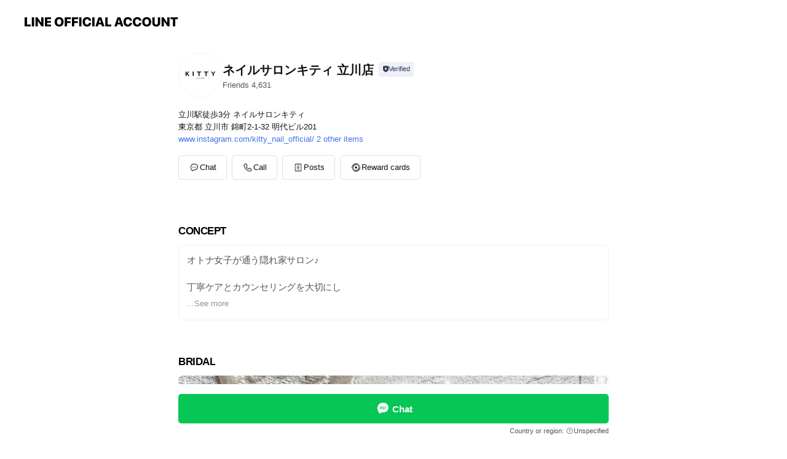

--- FILE ---
content_type: text/html; charset=utf-8
request_url: https://page.line.me/ctv7911h?openerPlatform=liff&openerKey=profileRecommend
body_size: 23068
content:
<!DOCTYPE html><html lang="en"><script id="oa-script-list" type="application/json">https://page.line-scdn.net/_next/static/chunks/pages/_app-04a59534f1b6ba96.js,https://page.line-scdn.net/_next/static/chunks/pages/%5BsearchId%5D-64515e177c06d1a4.js</script><head><meta charSet="UTF-8"/><meta name="viewport" content="width=device-width,initial-scale=1,minimum-scale=1,maximum-scale=1,user-scalable=no,viewport-fit=cover"/><link rel="apple-touch-icon" sizes="180x180" href="https://page.line-scdn.net/favicons/apple-touch-icon.png"/><link rel="icon" type="image/png" sizes="32x32" href="https://page.line-scdn.net/favicons/favicon-32x32.png"/><link rel="icon" type="image/png" sizes="16x16" href="https://page.line-scdn.net/favicons/favicon-16x16.png&quot;"/><link rel="mask-icon" href="https://page.line-scdn.net/favicons/safari-pinned-tab.svg" color="#4ecd00"/><link rel="shortcut icon" href="https://page.line-scdn.net/favicons/favicon.ico"/><meta name="theme-color" content="#ffffff"/><meta property="og:image" content="https://page-share.line.me//%40ctv7911h/global/og_image.png?ts=1763909988151"/><meta name="twitter:card" content="summary_large_image"/><link rel="stylesheet" href="https://unpkg.com/swiper@6.8.1/swiper-bundle.min.css"/><title>ネイルサロンキティ 立川店 | LINE Official Account</title><meta property="og:title" content="ネイルサロンキティ 立川店 | LINE Official Account"/><meta name="twitter:title" content="ネイルサロンキティ 立川店 | LINE Official Account"/><link rel="canonical" href="https://page.line.me/ctv7911h"/><meta property="line:service_name" content="Official Account"/><meta property="line:sub_title_2" content="〒190-0022 東京都 立川市 錦町2-1-32 明代ビル201"/><meta name="description" content="ネイルサロンキティ 立川店&#x27;s LINE official account profile page. Add them as a friend for the latest news."/><meta name="next-head-count" content="18"/><link rel="preload" href="https://page.line-scdn.net/_next/static/css/6c56c7c442f9e637.css" as="style"/><link rel="stylesheet" href="https://page.line-scdn.net/_next/static/css/6c56c7c442f9e637.css" data-n-g=""/><link rel="preload" href="https://page.line-scdn.net/_next/static/css/32cf1b1e6f7e57c2.css" as="style"/><link rel="stylesheet" href="https://page.line-scdn.net/_next/static/css/32cf1b1e6f7e57c2.css" data-n-p=""/><noscript data-n-css=""></noscript><script defer="" nomodule="" src="https://page.line-scdn.net/_next/static/chunks/polyfills-c67a75d1b6f99dc8.js"></script><script src="https://page.line-scdn.net/_next/static/chunks/webpack-130e19885477412b.js" defer=""></script><script src="https://page.line-scdn.net/_next/static/chunks/framework-5d5971fdfab04833.js" defer=""></script><script src="https://page.line-scdn.net/_next/static/chunks/main-05d9c954f502a1b0.js" defer=""></script><script src="https://page.line-scdn.net/_next/static/chunks/e893f787-81841bf25f7a5b4d.js" defer=""></script><script src="https://page.line-scdn.net/_next/static/chunks/fd0ff8c8-d43e8626c80b2f59.js" defer=""></script><script src="https://page.line-scdn.net/_next/static/chunks/518-b33b01654ebc3704.js" defer=""></script><script src="https://page.line-scdn.net/_next/static/chunks/421-6db75eee1ddcc32a.js" defer=""></script><script src="https://page.line-scdn.net/_next/static/chunks/70-2befe84e3601a64e.js" defer=""></script><script src="https://page.line-scdn.net/_next/static/chunks/806-b648e1cb86c8d62b.js" defer=""></script><script src="https://page.line-scdn.net/_next/static/chunks/137-90ab3d3bd63e8e4a.js" defer=""></script><script src="https://page.line-scdn.net/_next/static/chunks/124-b469aeaada29d832.js" defer=""></script><script src="https://page.line-scdn.net/_next/static/chunks/423-d26e88c20d1ad3af.js" defer=""></script><script src="https://page.line-scdn.net/_next/static/chunks/913-0e0576b9d3accdb4.js" defer=""></script><script src="https://page.line-scdn.net/_next/static/chunks/741-3bb2a46e2bff1fe4.js" defer=""></script><script src="https://page.line-scdn.net/_next/static/ZKOrB3Jn5jMBiGfWiJt1r/_buildManifest.js" defer=""></script><script src="https://page.line-scdn.net/_next/static/ZKOrB3Jn5jMBiGfWiJt1r/_ssgManifest.js" defer=""></script></head><body class=""><div id="__next"><div class="wrap main" style="--profile-button-color:#06c755" data-background="false" data-theme="true" data-js-top="true"><header id="header" class="header header_web"><div class="header_wrap"><span class="header_logo"><svg xmlns="http://www.w3.org/2000/svg" fill="none" viewBox="0 0 250 17" class="header_logo_image" role="img" aria-label="LINE OFFICIAL ACCOUNT" title="LINE OFFICIAL ACCOUNT"><path fill="#000" d="M.118 16V1.204H3.88v11.771h6.121V16zm11.607 0V1.204h3.763V16zm6.009 0V1.204h3.189l5.916 8.541h.072V1.204h3.753V16h-3.158l-5.947-8.634h-.072V16zm15.176 0V1.204h10.14v3.025h-6.377V7.15h5.998v2.83h-5.998v2.994h6.378V16zm23.235.267c-4.491 0-7.3-2.943-7.3-7.66v-.02c0-4.707 2.83-7.65 7.3-7.65 4.502 0 7.311 2.943 7.311 7.65v.02c0 4.717-2.8 7.66-7.311 7.66m0-3.118c2.153 0 3.486-1.763 3.486-4.542v-.02c0-2.8-1.363-4.533-3.486-4.533-2.102 0-3.466 1.723-3.466 4.532v.02c0 2.81 1.354 4.543 3.466 4.543M65.291 16V1.204h10.07v3.025h-6.306v3.373h5.732v2.881h-5.732V16zm11.731 0V1.204h10.07v3.025h-6.307v3.373h5.732v2.881h-5.732V16zm11.73 0V1.204h3.764V16zm12.797.267c-4.44 0-7.198-2.84-7.198-7.67v-.01c0-4.83 2.779-7.65 7.198-7.65 3.866 0 6.542 2.481 6.676 5.793v.103h-3.62l-.021-.154c-.235-1.538-1.312-2.625-3.035-2.625-2.06 0-3.363 1.692-3.363 4.522v.01c0 2.861 1.313 4.563 3.374 4.563 1.63 0 2.789-1.015 3.045-2.666l.02-.112h3.62l-.01.112c-.133 3.312-2.84 5.784-6.686 5.784m8.47-.267V1.204h3.763V16zm5.189 0 4.983-14.796h4.604L129.778 16h-3.947l-.923-3.25h-4.83l-.923 3.25zm7.249-11.577-1.6 5.62h3.271l-1.599-5.62zM131.204 16V1.204h3.763v11.771h6.121V16zm14.868 0 4.983-14.796h4.604L160.643 16h-3.948l-.923-3.25h-4.83L150.02 16zm7.249-11.577-1.599 5.62h3.271l-1.6-5.62zm14.653 11.844c-4.44 0-7.198-2.84-7.198-7.67v-.01c0-4.83 2.779-7.65 7.198-7.65 3.866 0 6.542 2.481 6.675 5.793v.103h-3.619l-.021-.154c-.236-1.538-1.312-2.625-3.035-2.625-2.061 0-3.363 1.692-3.363 4.522v.01c0 2.861 1.312 4.563 3.373 4.563 1.631 0 2.789-1.015 3.046-2.666l.02-.112h3.62l-.01.112c-.134 3.312-2.841 5.784-6.686 5.784m15.258 0c-4.44 0-7.198-2.84-7.198-7.67v-.01c0-4.83 2.778-7.65 7.198-7.65 3.866 0 6.542 2.481 6.675 5.793v.103h-3.619l-.021-.154c-.236-1.538-1.312-2.625-3.035-2.625-2.061 0-3.363 1.692-3.363 4.522v.01c0 2.861 1.312 4.563 3.373 4.563 1.631 0 2.789-1.015 3.046-2.666l.02-.112h3.62l-.011.112c-.133 3.312-2.84 5.784-6.685 5.784m15.36 0c-4.491 0-7.3-2.943-7.3-7.66v-.02c0-4.707 2.83-7.65 7.3-7.65 4.502 0 7.311 2.943 7.311 7.65v.02c0 4.717-2.799 7.66-7.311 7.66m0-3.118c2.154 0 3.487-1.763 3.487-4.542v-.02c0-2.8-1.364-4.533-3.487-4.533-2.102 0-3.466 1.723-3.466 4.532v.02c0 2.81 1.354 4.543 3.466 4.543m15.514 3.118c-3.855 0-6.367-2.184-6.367-5.517V1.204h3.763v9.187c0 1.723.923 2.758 2.615 2.758 1.681 0 2.604-1.035 2.604-2.758V1.204h3.763v9.546c0 3.322-2.491 5.517-6.378 5.517M222.73 16V1.204h3.189l5.916 8.541h.072V1.204h3.753V16h-3.158l-5.947-8.634h-.072V16zm18.611 0V4.229h-4.081V1.204h11.915v3.025h-4.081V16z"></path></svg></span></div></header><div class="container"><div data-intersection-target="profileFace" class="_root_f63qr_2 _modeLiffApp_f63qr_155"><div class="_account_f63qr_11"><div class="_accountHead_f63qr_16"><div class="_accountHeadIcon_f63qr_22"><a class="_accountHeadIconLink_f63qr_31" href="/ctv7911h/profile/img"><div class="_root_19dwp_1"><img class="_thumbnailImage_19dwp_8" src="https://profile.line-scdn.net/0hj4aNlIoBNRtcNx-NgslKTGByO3YrGTNTJAV6fio1anl3A3VOZlh9eSozPy8kV3pEZVAten40PHgi/preview" alt="Show profile photo" width="70" height="70"/></div></a></div><div class="_accountHeadContents_f63qr_34"><h1 class="_accountHeadTitle_f63qr_37"><span class="_accountHeadTitleText_f63qr_51">ネイルサロンキティ 立川店</span><button type="button" class="_accountHeadBadge_f63qr_54" aria-label="Show account info"><span class="_root_4p75h_1 _typeCertified_4p75h_20"><span class="_icon_4p75h_17"><span role="img" aria-label="Verification status" class="la labs _iconImage_4p75h_17" style="width:11px;aspect-ratio:1;display:inline-grid;place-items:stretch"><svg xmlns="http://www.w3.org/2000/svg" data-laicon-version="10.2" viewBox="0 0 20 20" fill="currentColor"><g transform="translate(-2 -2)"><path d="M12 2.5c-3.7 0-6.7.7-7.8 1-.3.2-.5.5-.5.8v8.9c0 3.2 4.2 6.3 8 8.2.1 0 .2.1.3.1s.2 0 .3-.1c3.9-1.9 8-5 8-8.2V4.3c0-.3-.2-.6-.5-.7-1.1-.3-4.1-1.1-7.8-1.1zm0 4.2 1.2 2.7 2.7.3-1.9 2 .4 2.8-2.4-1.2-2.4 1.3.4-2.8-1.9-2 2.7-.3L12 6.7z"/></g></svg></span></span><span class="_label_4p75h_42">Verified</span></span></button></h1><div class="_accountHeadSubTexts_f63qr_58"><p class="_accountHeadSubText_f63qr_58">Friends<!-- --> <!-- -->4,631</p></div></div></div><div class="_accountInfo_f63qr_73"><p class="_accountInfoText_f63qr_85">立川駅徒歩3分 ネイルサロンキティ</p><p class="_accountInfoText_f63qr_85">東京都 立川市 錦町2-1-32 明代ビル201</p><p><a class="_accountInfoWebsiteLink_f63qr_137" href="https://www.instagram.com/kitty_nail_official/"><span class="_accountInfoWebsiteUrl_f63qr_141">www.instagram.com/kitty_nail_official/</span><span class="_accountInfoWebsiteCount_f63qr_147">2 other items</span></a></p></div><div class="_actionButtons_f63qr_152"><div><div class="_root_1nhde_1"><button type="button" class="_button_1nhde_9"><span class="_icon_1nhde_31"><span role="img" class="la lar" style="width:14px;aspect-ratio:1;display:inline-grid;place-items:stretch"><svg xmlns="http://www.w3.org/2000/svg" data-laicon-version="15.0" viewBox="0 0 20 20" fill="currentColor"><g transform="translate(-2 -2)"><path d="M11.8722 10.2255a.9.9 0 1 0 0 1.8.9.9 0 0 0 0-1.8Zm-3.5386 0a.9.9 0 1 0 0 1.8.9.9 0 0 0 0-1.8Zm7.0767 0a.9.9 0 1 0 0 1.8.9.9 0 0 0 0-1.8Z"/><path d="M6.5966 6.374c-1.256 1.2676-1.988 3.1338-1.988 5.5207 0 2.8387 1.6621 5.3506 2.8876 6.8107.6247-.8619 1.6496-1.7438 3.2265-1.7444h.0015l2.2892-.0098h.0028c3.4682 0 6.2909-2.8223 6.2909-6.2904 0-1.9386-.7072-3.4895-1.9291-4.5632C16.1475 5.0163 14.3376 4.37 12.0582 4.37c-2.3602 0-4.2063.7369-5.4616 2.004Zm-.9235-.915C7.2185 3.8991 9.4223 3.07 12.0582 3.07c2.5189 0 4.6585.7159 6.1779 2.051 1.5279 1.3427 2.371 3.2622 2.371 5.5398 0 4.1857-3.4041 7.5896-7.5894 7.5904h-.0015l-2.2892.0098h-.0028c-1.33 0-2.114.9634-2.5516 1.8265l-.4192.8269-.6345-.676c-1.2252-1.3055-3.8103-4.4963-3.8103-8.3437 0-2.6555.8198-4.8767 2.3645-6.4358Z"/></g></svg></span></span><span class="_label_1nhde_14">Chat</span></button></div><div class="_root_1nhde_1"><button type="button" class="_button_1nhde_9"><span class="_icon_1nhde_31"><span role="img" class="la lar" style="width:14px;aspect-ratio:1;display:inline-grid;place-items:stretch"><svg xmlns="http://www.w3.org/2000/svg" data-laicon-version="15.0" viewBox="0 0 20 20" fill="currentColor"><g transform="translate(-2 -2)"><path d="m7.2948 4.362 2.555 2.888a.137.137 0 0 1-.005.188l-1.771 1.771a.723.723 0 0 0-.183.316.8889.8889 0 0 0-.031.215 1.42 1.42 0 0 0 .038.351c.052.23.16.51.333.836.348.654.995 1.551 2.143 2.699 1.148 1.148 2.045 1.795 2.7 2.144.325.173.605.28.835.332.113.025.233.042.351.038a.8881.8881 0 0 0 .215-.031.7244.7244 0 0 0 .316-.183l1.771-1.772a.1367.1367 0 0 1 .188-.005l2.889 2.556a.9241.9241 0 0 1 .04 1.346l-1.5 1.5c-.11.11-.4.28-.93.358-.516.076-1.21.058-2.06-.153-1.7-.422-4.002-1.608-6.67-4.276-2.667-2.667-3.853-4.97-4.275-6.668-.21-.851-.23-1.545-.153-2.06.079-.53.248-.821.358-.93l1.5-1.501a.9239.9239 0 0 1 1.346.04v.001Zm.973-.862a2.224 2.224 0 0 0-3.238-.099l-1.5 1.5c-.376.377-.623.97-.725 1.66-.104.707-.068 1.573.178 2.564.492 1.982 1.827 4.484 4.618 7.274 2.79 2.791 5.292 4.126 7.275 4.618.99.246 1.856.282 2.563.178.69-.102 1.283-.349 1.66-.725l1.5-1.5a2.2247 2.2247 0 0 0 .4408-2.5167 2.2252 2.2252 0 0 0-.5398-.7213l-2.889-2.557a1.4369 1.4369 0 0 0-1.968.06l-1.565 1.565a2.7941 2.7941 0 0 1-.393-.177c-.509-.27-1.305-.828-2.392-1.915-1.087-1.088-1.644-1.883-1.915-2.392a2.6894 2.6894 0 0 1-.177-.393l1.564-1.565c.537-.537.563-1.4.06-1.968L8.2678 3.5Z"/></g></svg></span></span><span class="_label_1nhde_14">Call</span></button></div><div class="_root_1nhde_1"><a role="button" href="https://line.me/R/home/public/main?id=ctv7911h&amp;utm_source=businessprofile&amp;utm_medium=action_btn" class="_button_1nhde_9"><span class="_icon_1nhde_31"><span role="img" class="la lar" style="width:14px;aspect-ratio:1;display:inline-grid;place-items:stretch"><svg xmlns="http://www.w3.org/2000/svg" data-laicon-version="15.0" viewBox="0 0 20 20" fill="currentColor"><g transform="translate(-2 -2)"><path d="M6.0001 4.5104a.35.35 0 0 0-.35.35v14.2792a.35.35 0 0 0 .35.35h12a.35.35 0 0 0 .35-.35V4.8604a.35.35 0 0 0-.35-.35h-12Zm-1.65.35c0-.9112.7387-1.65 1.65-1.65h12c.9113 0 1.65.7388 1.65 1.65v14.2792c0 .9113-.7387 1.65-1.65 1.65h-12c-.9113 0-1.65-.7387-1.65-1.65V4.8604Z"/><path d="M15.0534 12.65H8.9468v-1.3h6.1066v1.3Zm0-3.3413H8.9468v-1.3h6.1066v1.3Zm0 6.6827H8.9468v-1.3h6.1066v1.3Z"/></g></svg></span></span><span class="_label_1nhde_14">Posts</span></a></div><div class="_root_1nhde_1"><a role="button" href="https://liff.line.me/1654883656-XqwKRkd4/accounts/ctv7911h/shopcards/01HG7NKFN6XDM5H58RAGK072HY?utm_source=businessprofile&amp;utm_medium=action_btn" class="_button_1nhde_9"><span class="_icon_1nhde_31"><span role="img" class="la labr" style="width:14px;aspect-ratio:1;display:inline-grid;place-items:stretch"><svg xmlns="http://www.w3.org/2000/svg" data-laicon-version="16.2" viewBox="0 0 20 20" fill="currentColor"><g transform="translate(-2 -2)"><path d="M7.82 4.77c-3.08 1.78-4.59 5.24-4.06 8.56h.01l-1.2.69c-.85-3.98.89-8.24 4.6-10.38 3.71-2.14 8.27-1.52 11.29 1.2l-1.2.69c-2.61-2.12-6.36-2.54-9.44-.76Zm8.35 14.46c3.08-1.78 4.59-5.24 4.06-8.56l1.2-.69c.85 3.99-.9 8.24-4.61 10.38-3.71 2.14-8.27 1.53-11.29-1.2l1.2-.69c2.61 2.12 6.36 2.54 9.44.76Z"/><path d="M9.04 6.86a5.923 5.923 0 0 0-2.96 5.13l-.01-.01-1.26.73c-.27-2.74 1.03-5.52 3.57-6.98a7.243 7.243 0 0 1 7.84.4l-1.26.73a5.907 5.907 0 0 0-5.92 0Zm5.92 10.28a5.91 5.91 0 0 0 2.96-5.13l.01.01 1.26-.73c.27 2.74-1.03 5.52-3.57 6.98a7.243 7.243 0 0 1-7.84-.4l1.26-.73a5.907 5.907 0 0 0 5.92 0Z"/><path d="m14.31 9.79-.67 1.85L15 13.06c.17.17.04.46-.2.46l-1.96-.06-.93 1.73c-.11.21-.43.18-.5-.05l-.55-1.89-1.93-.35c-.24-.04-.3-.35-.1-.49l1.63-1.1-.27-1.95c-.03-.24.24-.4.43-.25l1.55 1.2 1.77-.86c.22-.11.45.11.37.33v.01Zm2.52-1.16a6.064 6.064 0 0 0-.87-.99l3.37-1.95c.28.33.54.68.78 1.05l-3.28 1.89Zm-.87-.99-.01-.01.01.01Zm5.17 1.17-3.37 1.95c-.1-.43-.24-.85-.43-1.26l3.28-1.89c.2.39.38.79.52 1.2ZM7.168 15.371l.002-.001-.01-.01.008.011ZM3.89 17.26l3.278-1.889c.258.366.555.702.872.989l-3.37 1.95c-.28-.33-.54-.68-.78-1.05Zm2.35-4.02-3.37 1.95c.14.41.32.81.52 1.2l3.28-1.89c-.19-.41-.33-.83-.43-1.26Z"/></g></svg></span></span><span class="_label_1nhde_14">Reward cards</span></a></div></div></div></div></div><div class="content"><div class="ldsg-tab plugin_tab" data-flexible="flexible" style="--tab-indicator-position:0px;--tab-indicator-width:0px" id="tablist"><div class="tab-content"><div class="tab-content-inner"><div class="tab-list" role="tablist"><a aria-selected="true" role="tab" class="tab-list-item" tabindex="0"><span class="text">CONCEPT</span></a><a aria-selected="false" role="tab" class="tab-list-item"><span class="text">BRIDAL</span></a><a aria-selected="false" role="tab" class="tab-list-item"><span class="text">MENU</span></a><a aria-selected="false" role="tab" class="tab-list-item"><span class="text">Reward card</span></a><a aria-selected="false" role="tab" class="tab-list-item"><span class="text">SNS CAMPAIGN</span></a><a aria-selected="false" role="tab" class="tab-list-item"><span class="text">Basic info</span></a><a aria-selected="false" role="tab" class="tab-list-item"><span class="text">You might like</span></a></div><div class="tab-indicator"></div></div></div></div><section class="section section_text" id="plugin-signboard-77909588074007" data-js-plugin="signboard"><h2 class="title_section" data-testid="plugin-header"><span class="title">CONCEPT</span></h2><div class="text_plugin"><div class="text_plugin_desc"><div class="text_area"><p class="text">オトナ女子が通う隠れ家サロン♪<br/><br/>丁寧ケアとカウンセリングを大切にし<br/>お客様に満足していただけるサロンを目指し<br/><br/>シンプル系からおしゃれなニュアンスネイルまで<br/>幅広いデザインに対応致します!!<br/><br/>シェラック、パラジェル、ハンドケアで自爪育成にも力を入れています。</p></div></div></div></section><section class="section section_text" id="plugin-signboard-559162309350461" data-js-plugin="signboard"><h2 class="title_section" data-testid="plugin-header"><span class="title">BRIDAL</span></h2><div class="text_plugin"><div class="text_plugin_image"><picture class="picture"><img class="image" alt=""/></picture></div><div class="text_plugin_desc"><div class="text_area"><p class="text">《BRIDAL MENU》<br/>①ブライダル 定額デザイン¥10980-<br/><br/>②ブライダル 画像持込デザイン¥11980-<br/>※事前にLINEにてデザインカウンセリングさせて頂きます<br/><br/>③ブライダル スペシャルケア ¥7980<br/><br/>※①-③全てにホームケア用ハンドパック付<br/><br/>《プライベート貸切プラン》<br/><br/>他のお客様に会わず、二人だけの空間で特別なネイルタイムをお楽しみ頂けます💅<br/><br/>【予約方法】<br/>お電話 or LINE<br/><br/>【人数】<br/>2名-<br/><br/>【貸切料金】<br/>①,②・・・+¥0<br/>③・・・+¥2000<br/><br/>【こんな方にオススメ】<br/>★母娘様でネイルタイムをゆっくり楽しみたい!!<br/><br/>★新郎新婦様、揃って手元を美しくケアしたい♪<br/><br/>★初めてのネイルなのでゆっくり相談したい!!<br/><br/>※貸切 及び 女性同伴の場合のみ、男性もご来店頂けます。</p></div></div></div></section><section class="section section_collection" id="plugin-showcase-77909083757854" data-js-plugin="showcase"><a data-testid="link-with-next" class="link" href="/ctv7911h/showcase/77909083757854"><h2 class="title_section" data-testid="plugin-header"><span class="title">MENU</span><span class="text_more">See more</span></h2></a><div class="collection_plugin"><div class="collection_plugin_item"><div class="collection_image"><picture class="picture"><img class="image" alt=""/></picture><span class="icon_outlink" data-testid="external-link-icon"><svg xmlns="http://www.w3.org/2000/svg" data-laicon-version="15" viewBox="0 0 20 20"><g fill="#fff"><path d="M9.465 9.707l7.83-7.83.92.92-7.831 7.829-.92-.92z"></path><path d="M17.458 2.622H12.92v-1.3h5.838v5.826h-1.3V2.622zM2.65 4.23a.185.185 0 01.01-.02.474.474 0 01.095-.117.557.557 0 01.142-.097.218.218 0 01.078-.023h7.955v-1.3H2.976c-.442 0-.836.22-1.102.464-.258.238-.523.621-.523 1.077v12.794c0 1.089.9 1.703 1.703 1.703h12.55c.962 0 1.749-.683 1.749-1.585V9.167h-1.3v7.96c0 .064-.08.284-.448.284H3.053a.435.435 0 01-.283-.11.371.371 0 01-.12-.293V4.23z"></path></g></svg></span></div><div class="collection_info"><strong class="collection_title">HAND  ワンカラー ¥6980</strong><p class="collection_desc">ワンカラー◆カラー100種類以上&amp;ラメもご用意◆次回予約で￥6500</p></div><a target="_blank" rel="noopener noreferrer ugc nofollow" href="https://beauty.hotpepper.jp/CSP/kr/reserve/?storeId=H000275340&amp;menuId=MN00000007272739&amp;add=5" class="collection_link" data-testid="external-link"></a></div><div class="collection_plugin_item"><div class="collection_info"><strong class="collection_title">HAND グラデーション ¥7380</strong><p class="collection_desc">グラデーション◆カラー100種類以上&amp;ラメもご用意◆次回予約で￥6900</p></div><a target="_blank" rel="noopener noreferrer ugc nofollow" href="https://beauty.hotpepper.jp/CSP/kr/reserve/?storeId=H000275340&amp;menuId=MN00000007272740&amp;add=5" class="collection_link" data-testid="external-link"></a></div><div class="collection_plugin_item"><div class="collection_info"><strong class="collection_title">HAND フレンチ ¥7380</strong><p class="collection_desc">フレンチ◆カラー100種類以上&amp;ラメもご用意◆次回予約で￥6900</p></div><a target="_blank" rel="noopener noreferrer ugc nofollow" href="https://beauty.hotpepper.jp/CSP/kr/reserve/?storeId=H000275340&amp;menuId=MN00000007272741&amp;add=5" class="collection_link" data-testid="external-link"></a></div><div class="collection_plugin_item"><div class="collection_info"><strong class="collection_title">HAND 時短デザイン Collection ¥7980</strong><p class="collection_desc">クリア/ニュアンス/シンプルデザイン</p></div><a target="_blank" rel="noopener noreferrer ugc nofollow" href="https://beauty.hotpepper.jp/CSP/kr/reserve/?storeId=H000275340&amp;menuId=MN00000008758103&amp;add=5" class="collection_link" data-testid="external-link"></a></div><div class="collection_plugin_item"><div class="collection_info"><strong class="collection_title">HAND 定額デザインCollection  ￥8480-</strong><p class="collection_desc">カラー&amp;ストーン変更OK◆￥8480/￥9480の100種類から選べる</p></div><a target="_blank" rel="noopener noreferrer ugc nofollow" href="https://beauty.hotpepper.jp/CSP/kr/reserve/?storeId=H000275340&amp;menuId=MN00000008758104&amp;add=5" class="collection_link" data-testid="external-link"></a></div><div class="collection_plugin_item"><div class="collection_info"><strong class="collection_title">FOOTワンカラー ¥7980</strong><p class="collection_desc">フットバス→フットワンカラー→フットクリームマッサージ→キューティクルオイル仕上げ</p></div><a target="_blank" rel="noopener noreferrer ugc nofollow" href="https://beauty.hotpepper.jp/CSP/kr/reserve/?storeId=H000275340&amp;menuId=MN00000008789990&amp;add=5" class="collection_link" data-testid="external-link"></a></div></div></section><section class="section section_shopcard" id="plugin-reward-card-82381058034416" data-js-plugin="rewardCard"><h2 class="title_section" data-testid="plugin-header"><span class="title">Reward card</span></h2><div class="shopcard_plugin"><a target="_self" rel="noopener" href="https://liff.line.me/1654883656-XqwKRkd4/accounts/ctv7911h/shopcards/01HG7NKFN6XDM5H58RAGK072HY?utm_source=businessprofile&amp;utm_medium=plugin"><div class="shopcard_desc"><strong class="shopcard_title">Collect 10 points to get a voucher for 10ポイント貯まったら1000円引き!</strong><span class="shopcard_go">Get</span></div></a></div></section><section class="section section_collection" id="plugin-showcase-464559480664750" data-js-plugin="showcase"><a data-testid="link-with-next" class="link" href="/ctv7911h/showcase/464559480664750"><h2 class="title_section" data-testid="plugin-header"><span class="title">SNS CAMPAIGN</span><span class="text_more">See more</span></h2></a><div class="collection_plugin"><div class="collection_plugin_item"><div class="collection_info"><strong class="collection_title">どちらか1つで¥200割引、2つで ¥300割引!!</strong><p class="collection_desc">例)Google口コミ+Instagramタグ付→次回お会計時¥300割引</p></div><a data-testid="internal-link" class="collection_link" href="/ctv7911h/showcase/464559480664750/item/464563473600266"></a></div><div class="collection_plugin_item"><div class="collection_image"><picture class="picture"><img class="image" alt=""/></picture><span class="icon_outlink" data-testid="external-link-icon"><svg xmlns="http://www.w3.org/2000/svg" data-laicon-version="15" viewBox="0 0 20 20"><g fill="#fff"><path d="M9.465 9.707l7.83-7.83.92.92-7.831 7.829-.92-.92z"></path><path d="M17.458 2.622H12.92v-1.3h5.838v5.826h-1.3V2.622zM2.65 4.23a.185.185 0 01.01-.02.474.474 0 01.095-.117.557.557 0 01.142-.097.218.218 0 01.078-.023h7.955v-1.3H2.976c-.442 0-.836.22-1.102.464-.258.238-.523.621-.523 1.077v12.794c0 1.089.9 1.703 1.703 1.703h12.55c.962 0 1.749-.683 1.749-1.585V9.167h-1.3v7.96c0 .064-.08.284-.448.284H3.053a.435.435 0 01-.283-.11.371.371 0 01-.12-.293V4.23z"></path></g></svg></span></div><div class="collection_info"><strong class="collection_title">Google口コミ</strong><p class="collection_desc">&quot;☆の評価と一言&quot;を投稿して、ご来店時にスタッフにお申し付け下さい</p></div><a target="_blank" rel="noopener noreferrer ugc nofollow" href="https://g.page/kitty_tachikawa_official/review" class="collection_link" data-testid="external-link"></a></div><div class="collection_plugin_item"><div class="collection_image"><picture class="picture"><img class="image" alt=""/></picture><span class="icon_outlink" data-testid="external-link-icon"><svg xmlns="http://www.w3.org/2000/svg" data-laicon-version="15" viewBox="0 0 20 20"><g fill="#fff"><path d="M9.465 9.707l7.83-7.83.92.92-7.831 7.829-.92-.92z"></path><path d="M17.458 2.622H12.92v-1.3h5.838v5.826h-1.3V2.622zM2.65 4.23a.185.185 0 01.01-.02.474.474 0 01.095-.117.557.557 0 01.142-.097.218.218 0 01.078-.023h7.955v-1.3H2.976c-.442 0-.836.22-1.102.464-.258.238-.523.621-.523 1.077v12.794c0 1.089.9 1.703 1.703 1.703h12.55c.962 0 1.749-.683 1.749-1.585V9.167h-1.3v7.96c0 .064-.08.284-.448.284H3.053a.435.435 0 01-.283-.11.371.371 0 01-.12-.293V4.23z"></path></g></svg></span></div><div class="collection_info"><strong class="collection_title">Instagramタグ付</strong><p class="collection_desc">公開アカウントでタグ付投稿をし、ご来店時にスタッフにお申し付け下さい</p></div><a target="_blank" rel="noopener noreferrer ugc nofollow" href="https://www.instagram.com/kitty_nail_official/" class="collection_link" data-testid="external-link"></a></div></div></section><section class="section section_info" id="plugin-information-1151256" data-js-plugin="information"><h2 class="title_section" data-testid="plugin-header"><span class="title">Basic info</span></h2><div class="basic_info_item info_intro"><i class="icon"><svg width="19" height="19" viewBox="0 0 19 19" fill="none" xmlns="http://www.w3.org/2000/svg"><path fill-rule="evenodd" clip-rule="evenodd" d="M14.25 2.542h-9.5c-.721 0-1.306.584-1.306 1.306v11.304c0 .722.585 1.306 1.306 1.306h9.5c.722 0 1.306-.584 1.306-1.306V3.848c0-.722-.584-1.306-1.306-1.306zM4.75 3.57h9.5c.153 0 .277.124.277.277v11.304a.277.277 0 01-.277.277h-9.5a.277.277 0 01-.277-.277V3.848c0-.153.124-.277.277-.277zm7.167 6.444v-1.03H7.083v1.03h4.834zm0-3.675v1.03H7.083V6.34h4.834zm0 6.32v-1.03H7.083v1.03h4.834z" fill="#000"></path></svg></i>立川南口徒歩2分</div><div class="basic_info_item info_time is-solo"><i class="icon"><svg width="19" height="19" viewBox="0 0 19 19" fill="none" xmlns="http://www.w3.org/2000/svg"><path fill-rule="evenodd" clip-rule="evenodd" d="M9.5 2.177a7.323 7.323 0 100 14.646 7.323 7.323 0 000-14.646zm0 1.03a6.294 6.294 0 110 12.587 6.294 6.294 0 010-12.588zm.514 5.996v-3.73H8.985v4.324l2.79 1.612.515-.892-2.276-1.314z" fill="#000"></path></svg></i><p class="memo">平日10:00-21:00 土日祝10:00-19:00</p></div><div class="basic_info_item info_budget is_selectable"><i class="icon"><svg width="19" height="19" viewBox="0 0 19 19" fill="none" xmlns="http://www.w3.org/2000/svg"><path fill-rule="evenodd" clip-rule="evenodd" d="M4.04 3.048h11.333c.74 0 1.34.6 1.34 1.34v10.224c0 .74-.6 1.34-1.34 1.34H4.04A1.753 1.753 0 012.286 14.2V4.8m1.03 1.71v7.69c0 .4.324.724.723.724h11.334c.172 0 .312-.14.312-.311V6.978a.311.311 0 00-.249-.305l-.063-.006H4.04c-.258 0-.503-.056-.724-.156zm12.369-.837V4.388a.311.311 0 00-.312-.311H4.04c-.4 0-.724.324-.724.724v.115c.001.37.28.675.64.717l.084.005h11.334c.107 0 .212.013.312.036zM4.039 3.048c-.968 0-1.753.785-1.753 1.753L4.04 3.048zm9.622 6.91a.826.826 0 100 1.651.826.826 0 000-1.652z" fill="#000"></path></svg></i><ul class="lst_budget"><li><span class="con_s">￥8,001 ~ ￥10,000</span></li></ul></div><div class="basic_info_item info_tel is_selectable"><i class="icon"><svg width="19" height="19" viewBox="0 0 19 19" fill="none" xmlns="http://www.w3.org/2000/svg"><path fill-rule="evenodd" clip-rule="evenodd" d="M2.816 3.858L4.004 2.67a1.76 1.76 0 012.564.079l2.024 2.286a1.14 1.14 0 01-.048 1.559L7.306 7.832l.014.04c.02.052.045.11.075.173l.051.1c.266.499.762 1.137 1.517 1.892.754.755 1.393 1.25 1.893 1.516.103.055.194.097.271.126l.04.014 1.239-1.238a1.138 1.138 0 011.465-.121l.093.074 2.287 2.024a1.76 1.76 0 01.078 2.563l-1.188 1.188c-1.477 1.478-5.367.513-9.102-3.222-3.735-3.735-4.7-7.625-3.223-9.103zm5.005 1.86L5.797 3.43a.731.731 0 00-1.065-.033L3.544 4.586c-.31.31-.445 1.226-.162 2.367.393 1.582 1.49 3.386 3.385 5.28 1.894 1.894 3.697 2.992 5.28 3.384 1.14.284 2.057.148 2.367-.162l1.187-1.187a.731.731 0 00-.032-1.065l-2.287-2.024a.109.109 0 00-.148.004l-1.403 1.402c-.517.518-1.887-.21-3.496-1.82l-.158-.16c-1.499-1.54-2.164-2.837-1.663-3.337l1.402-1.402a.108.108 0 00.005-.149z" fill="#000"></path></svg></i><a class="link" href="#"><span>042-595-6755</span></a></div><div class="basic_info_item info_url is_selectable"><i class="icon"><svg width="19" height="19" viewBox="0 0 19 19" fill="none" xmlns="http://www.w3.org/2000/svg"><path fill-rule="evenodd" clip-rule="evenodd" d="M9.5 2.18a7.32 7.32 0 100 14.64 7.32 7.32 0 000-14.64zM3.452 7.766A6.294 6.294 0 003.21 9.5c0 .602.084 1.184.242 1.736H6.32A17.222 17.222 0 016.234 9.5c0-.597.03-1.178.086-1.735H3.452zm.396-1.029H6.46c.224-1.303.607-2.422 1.11-3.225a6.309 6.309 0 00-3.722 3.225zm3.51 1.03a15.745 15.745 0 000 3.47h4.284a15.749 15.749 0 000-3.47H7.358zm4.131-1.03H7.511C7.903 4.64 8.707 3.21 9.5 3.21c.793 0 1.597 1.43 1.99 3.526zm1.19 1.03a17.21 17.21 0 010 3.47h2.869A6.292 6.292 0 0015.79 9.5c0-.602-.084-1.184-.242-1.735H12.68zm2.473-1.03H12.54c-.224-1.303-.607-2.422-1.11-3.225a6.308 6.308 0 013.722 3.225zM7.57 15.489a6.309 6.309 0 01-3.722-3.224H6.46c.224 1.303.607 2.421 1.11 3.224zm1.929.301c-.793 0-1.596-1.43-1.99-3.525h3.98c-.394 2.095-1.197 3.525-1.99 3.525zm1.93-.301c.503-.803.886-1.921 1.11-3.224h2.612a6.309 6.309 0 01-3.723 3.224z" fill="#000"></path></svg></i><a class="account_info_website_link" href="https://www.instagram.com/kitty_nail_official/"><span class="account_info_website_url">www.instagram.com/kitty_nail_official/</span><span class="account_info_website_count">2 other items</span></a></div><div class="basic_info_item info_pay"><i class="icon"><svg width="19" height="19" viewBox="0 0 19 19" fill="none" xmlns="http://www.w3.org/2000/svg"><path fill-rule="evenodd" clip-rule="evenodd" d="M2.85 3.457h13.3a.91.91 0 01.91.91v10.266a.91.91 0 01-.91.91H2.85a.91.91 0 01-.91-.91V4.367a.91.91 0 01.91-.91zm13.18 3.012V4.486H2.968v1.983H16.03zm0 1.03H2.968v7.015H16.03V7.498zm-1.705 4.52v1.03h-2.368v-1.03h2.368z" fill="#000"></path></svg></i><span class="title">Supported cards</span><ul class="lst_card"><li class="card_visa"><span class="blind">Visa</span></li><li class="card_master"><span class="blind">Mastercard</span></li><li class="card_jcb"><span class="blind">JCB</span></li><li class="card_diners"><span class="blind">Diners</span></li><li class="card_amex"><span class="blind">American Express</span></li></ul></div><div class="basic_info_item info_facility"><i class="icon"><svg width="19" height="19" viewBox="0 0 19 19" fill="none" xmlns="http://www.w3.org/2000/svg"><path fill-rule="evenodd" clip-rule="evenodd" d="M9.5 2.178a7.322 7.322 0 100 14.644 7.322 7.322 0 000-14.644zm0 1.03a6.293 6.293 0 110 12.585 6.293 6.293 0 010-12.586zm.515 2.791v4.413h-1.03V5.999h1.03zm-.51 5.651a.66.66 0 100 1.321.66.66 0 000-1.321z" fill="#000"></path></svg></i>3 seats, free Wi-Fi, no smoking, power outlets available</div><div class="basic_info_item place_map" data-js-access="true"><div class="map_area"><a target="_blank" rel="noopener" href="https://www.google.com/maps/search/?api=1&amp;query=35.6953795%2C139.4147349"><img src="https://maps.googleapis.com/maps/api/staticmap?key=AIzaSyCmbTfxB3uMZpzVX9NYKqByC1RRi2jIjf0&amp;channel=Line_Account&amp;scale=2&amp;size=400x200&amp;center=35.695479500000005%2C139.4147349&amp;markers=scale%3A2%7Cicon%3Ahttps%3A%2F%2Fpage.line-scdn.net%2F_%2Fimages%2FmapPin.v1.png%7C35.6953795%2C139.4147349&amp;language=en&amp;region=&amp;signature=j1tWhTOlCl2zzKCia7tE0aPKpJ4%3D" alt=""/></a></div><div class="map_text"><i class="icon"><svg width="19" height="19" viewBox="0 0 19 19" fill="none" xmlns="http://www.w3.org/2000/svg"><path fill-rule="evenodd" clip-rule="evenodd" d="M9.731 1.864l-.23-.004a6.308 6.308 0 00-4.853 2.266c-2.155 2.565-1.9 6.433.515 8.857a210.37 210.37 0 013.774 3.911.772.772 0 001.13 0l.942-.996a182.663 182.663 0 012.829-2.916c2.413-2.422 2.67-6.29.515-8.855a6.308 6.308 0 00-4.622-2.263zm-.23 1.026a5.28 5.28 0 014.064 1.9c1.805 2.147 1.588 5.413-.456 7.466l-.452.456a209.82 209.82 0 00-2.87 2.98l-.285.3-1.247-1.31a176.87 176.87 0 00-2.363-2.425c-2.045-2.053-2.261-5.32-.456-7.468a5.28 5.28 0 014.064-1.9zm0 3.289a2.004 2.004 0 100 4.008 2.004 2.004 0 000-4.008zm0 1.029a.975.975 0 110 1.95.975.975 0 010-1.95z" fill="#000"></path></svg></i><div class="map_title_area"><strong class="map_title">〒190-0022 東京都 立川市 錦町2-1-32 明代ビル201</strong><button type="button" class="button_copy" aria-label="Copy"><i class="icon_copy"><svg width="16" height="16" xmlns="http://www.w3.org/2000/svg" data-laicon-version="15" viewBox="0 0 24 24"><path d="M3.2 3.05a.65.65 0 01.65-.65h12.99a.65.65 0 01.65.65V6.5h-1.3V3.7H4.5v13.28H7v1.3H3.85a.65.65 0 01-.65-.65V3.05z"></path><path d="M6.52 6.36a.65.65 0 01.65-.65h12.98a.65.65 0 01.65.65V17.5l-4.1 4.1H7.17a.65.65 0 01-.65-.65V6.36zm1.3.65V20.3h8.34l3.34-3.34V7.01H7.82z"></path><path d="M14.13 10.19H9.6v-1.3h4.53v1.3zm0 2.2H9.6v-1.3h4.53v1.3zm1.27 3.81h5.4v1.3h-4.1v4.1h-1.3v-5.4z"></path></svg></i></button></div><div class="map_address">JR立川駅から徒歩3分, モノレール立川南駅から徒歩2分</div></div></div></section><section class="section section_recommend" id="plugin-recommendation-RecommendationPlugin" data-js-plugin="recommendation"><a target="_self" rel="noopener" href="https://liff.line.me/1654867680-wGKa63aV/?utm_source=oaprofile&amp;utm_medium=recommend" class="link"><h2 class="title_section" data-testid="plugin-header"><span class="title">You might like</span><span class="text_more">See more</span></h2></a><section class="RecommendationPlugin_subSection__nWfpQ"><h3 class="RecommendationPlugin_subTitle__EGDML">Accounts others are viewing</h3><div class="swiper-container"><div class="swiper-wrapper"><div class="swiper-slide"><div class="recommend_list"><div class="recommend_item" id="recommend-item-1"><a target="_self" rel="noopener" href="https://page.line.me/lpr5229h?openerPlatform=liff&amp;openerKey=profileRecommend" class="link"><div class="thumb"><img src="https://profile.line-scdn.net/0hVc-Y41CvCUwQICXzdAN2GyxlByFnDg8EaEURLzYiBHQ9R0cdKhJGLDRzUnk7R0gefk4VfjYiVH1v/preview" class="image" alt=""/></div><div class="info"><strong class="info_name"><i class="icon_certified"></i>Cachette（カシェット）</strong><div class="info_detail"><span class="friend">3,682 friends</span></div><div class="common_label"><strong class="label"><i class="icon"><svg width="12" height="12" viewBox="0 0 12 12" fill="none" xmlns="http://www.w3.org/2000/svg"><path fill-rule="evenodd" clip-rule="evenodd" d="M1.675 2.925v6.033h.926l.923-.923.923.923h5.878V2.925H4.447l-.923.923-.923-.923h-.926zm-.85-.154c0-.384.312-.696.696-.696h1.432l.571.571.572-.571h6.383c.385 0 .696.312.696.696v6.341a.696.696 0 01-.696.696H4.096l-.572-.571-.571.571H1.52a.696.696 0 01-.696-.696V2.771z" fill="#777"></path><path fill-rule="evenodd" clip-rule="evenodd" d="M3.025 4.909v-.65h1v.65h-1zm0 1.357v-.65h1v.65h-1zm0 1.358v-.65h1v.65h-1z" fill="#777"></path></svg></i><span class="text">Coupons</span></strong><strong class="label"><i class="icon"><svg width="13" height="12" viewBox="0 0 13 12" fill="none" xmlns="http://www.w3.org/2000/svg"><path fill-rule="evenodd" clip-rule="evenodd" d="M11.1 2.14H2.7a.576.576 0 00-.575.576v6.568c0 .317.258.575.575.575h8.4a.576.576 0 00.575-.575V2.716a.576.576 0 00-.575-.575zm-.076 2.407V9.21h-8.25V4.547h8.25zm0-.65V2.791h-8.25v1.106h8.25z" fill="#777"></path><path d="M11.024 9.209v.1h.1v-.1h-.1zm0-4.662h.1v-.1h-.1v.1zM2.774 9.21h-.1v.1h.1v-.1zm0-4.662v-.1h-.1v.1h.1zm8.25-.65v.1h.1v-.1h-.1zm0-1.106h.1v-.1h-.1v.1zm-8.25 0v-.1h-.1v.1h.1zm0 1.106h-.1v.1h.1v-.1zM2.7 2.241h8.4v-.2H2.7v.2zm-.475.475c0-.262.213-.475.475-.475v-.2a.676.676 0 00-.675.675h.2zm0 6.568V2.716h-.2v6.568h.2zm.475.475a.476.476 0 01-.475-.475h-.2c0 .372.303.675.675.675v-.2zm8.4 0H2.7v.2h8.4v-.2zm.475-.475a.476.476 0 01-.475.475v.2a.676.676 0 00.675-.675h-.2zm0-6.568v6.568h.2V2.716h-.2zM11.1 2.24c.262 0 .475.213.475.475h.2a.676.676 0 00-.675-.675v.2zm.024 6.968V4.547h-.2V9.21h.2zm-8.35.1h8.25v-.2h-8.25v.2zm-.1-4.762V9.21h.2V4.547h-.2zm8.35-.1h-8.25v.2h8.25v-.2zm.1-.55V2.791h-.2v1.106h.2zm-.1-1.206h-8.25v.2h8.25v-.2zm-8.35.1v1.106h.2V2.791h-.2zm.1 1.206h8.25v-.2h-8.25v.2zm6.467 2.227l-.296.853-.904.019.72.545-.261.865.741-.516.742.516-.262-.865.72-.545-.903-.019-.297-.853z" fill="#777"></path></svg></i><span class="text">Reward card</span></strong></div></div></a></div><div class="recommend_item" id="recommend-item-2"><a target="_self" rel="noopener" href="https://page.line.me/qdm7194n?openerPlatform=liff&amp;openerKey=profileRecommend" class="link"><div class="thumb"><img src="https://profile.line-scdn.net/0h5O461jLgamAJT3TYG0oVNzUKZA1-YWwocS0tBH8aMgMlfywwZSosDyRMN1EkeH1hZnojBC0bYVJx/preview" class="image" alt=""/></div><div class="info"><strong class="info_name"><i class="icon_certified"></i>セントラヴィ立川店</strong><div class="info_detail"><span class="friend">2,444 friends</span></div><div class="common_label"><strong class="label"><i class="icon"><svg width="12" height="12" viewBox="0 0 12 12" fill="none" xmlns="http://www.w3.org/2000/svg"><path fill-rule="evenodd" clip-rule="evenodd" d="M1.675 2.925v6.033h.926l.923-.923.923.923h5.878V2.925H4.447l-.923.923-.923-.923h-.926zm-.85-.154c0-.384.312-.696.696-.696h1.432l.571.571.572-.571h6.383c.385 0 .696.312.696.696v6.341a.696.696 0 01-.696.696H4.096l-.572-.571-.571.571H1.52a.696.696 0 01-.696-.696V2.771z" fill="#777"></path><path fill-rule="evenodd" clip-rule="evenodd" d="M3.025 4.909v-.65h1v.65h-1zm0 1.357v-.65h1v.65h-1zm0 1.358v-.65h1v.65h-1z" fill="#777"></path></svg></i><span class="text">Coupons</span></strong><strong class="label"><i class="icon"><svg width="13" height="12" viewBox="0 0 13 12" fill="none" xmlns="http://www.w3.org/2000/svg"><path fill-rule="evenodd" clip-rule="evenodd" d="M11.1 2.14H2.7a.576.576 0 00-.575.576v6.568c0 .317.258.575.575.575h8.4a.576.576 0 00.575-.575V2.716a.576.576 0 00-.575-.575zm-.076 2.407V9.21h-8.25V4.547h8.25zm0-.65V2.791h-8.25v1.106h8.25z" fill="#777"></path><path d="M11.024 9.209v.1h.1v-.1h-.1zm0-4.662h.1v-.1h-.1v.1zM2.774 9.21h-.1v.1h.1v-.1zm0-4.662v-.1h-.1v.1h.1zm8.25-.65v.1h.1v-.1h-.1zm0-1.106h.1v-.1h-.1v.1zm-8.25 0v-.1h-.1v.1h.1zm0 1.106h-.1v.1h.1v-.1zM2.7 2.241h8.4v-.2H2.7v.2zm-.475.475c0-.262.213-.475.475-.475v-.2a.676.676 0 00-.675.675h.2zm0 6.568V2.716h-.2v6.568h.2zm.475.475a.476.476 0 01-.475-.475h-.2c0 .372.303.675.675.675v-.2zm8.4 0H2.7v.2h8.4v-.2zm.475-.475a.476.476 0 01-.475.475v.2a.676.676 0 00.675-.675h-.2zm0-6.568v6.568h.2V2.716h-.2zM11.1 2.24c.262 0 .475.213.475.475h.2a.676.676 0 00-.675-.675v.2zm.024 6.968V4.547h-.2V9.21h.2zm-8.35.1h8.25v-.2h-8.25v.2zm-.1-4.762V9.21h.2V4.547h-.2zm8.35-.1h-8.25v.2h8.25v-.2zm.1-.55V2.791h-.2v1.106h.2zm-.1-1.206h-8.25v.2h8.25v-.2zm-8.35.1v1.106h.2V2.791h-.2zm.1 1.206h8.25v-.2h-8.25v.2zm6.467 2.227l-.296.853-.904.019.72.545-.261.865.741-.516.742.516-.262-.865.72-.545-.903-.019-.297-.853z" fill="#777"></path></svg></i><span class="text">Reward card</span></strong></div></div></a></div><div class="recommend_item" id="recommend-item-3"><a target="_self" rel="noopener" href="https://page.line.me/vef5661l?openerPlatform=liff&amp;openerKey=profileRecommend" class="link"><div class="thumb"><img src="https://profile.line-scdn.net/0h54vWdCznahtLLkF8OYYVTHdrZHY8AGxTMxx1LTwnNCNiHXgZJBskejp7Yy5iTC4dc0lweGt5PSth/preview" class="image" alt=""/></div><div class="info"><strong class="info_name"><i class="icon_certified"></i>Ungridルミネ立川店</strong><div class="info_detail"><span class="friend">7,191 friends</span></div><div class="common_label"><strong class="label"><i class="icon"><svg width="12" height="12" viewBox="0 0 12 12" fill="none" xmlns="http://www.w3.org/2000/svg"><path fill-rule="evenodd" clip-rule="evenodd" d="M1.675 2.925v6.033h.926l.923-.923.923.923h5.878V2.925H4.447l-.923.923-.923-.923h-.926zm-.85-.154c0-.384.312-.696.696-.696h1.432l.571.571.572-.571h6.383c.385 0 .696.312.696.696v6.341a.696.696 0 01-.696.696H4.096l-.572-.571-.571.571H1.52a.696.696 0 01-.696-.696V2.771z" fill="#777"></path><path fill-rule="evenodd" clip-rule="evenodd" d="M3.025 4.909v-.65h1v.65h-1zm0 1.357v-.65h1v.65h-1zm0 1.358v-.65h1v.65h-1z" fill="#777"></path></svg></i><span class="text">Coupons</span></strong><strong class="label"><i class="icon"><svg width="13" height="12" viewBox="0 0 13 12" fill="none" xmlns="http://www.w3.org/2000/svg"><path fill-rule="evenodd" clip-rule="evenodd" d="M11.1 2.14H2.7a.576.576 0 00-.575.576v6.568c0 .317.258.575.575.575h8.4a.576.576 0 00.575-.575V2.716a.576.576 0 00-.575-.575zm-.076 2.407V9.21h-8.25V4.547h8.25zm0-.65V2.791h-8.25v1.106h8.25z" fill="#777"></path><path d="M11.024 9.209v.1h.1v-.1h-.1zm0-4.662h.1v-.1h-.1v.1zM2.774 9.21h-.1v.1h.1v-.1zm0-4.662v-.1h-.1v.1h.1zm8.25-.65v.1h.1v-.1h-.1zm0-1.106h.1v-.1h-.1v.1zm-8.25 0v-.1h-.1v.1h.1zm0 1.106h-.1v.1h.1v-.1zM2.7 2.241h8.4v-.2H2.7v.2zm-.475.475c0-.262.213-.475.475-.475v-.2a.676.676 0 00-.675.675h.2zm0 6.568V2.716h-.2v6.568h.2zm.475.475a.476.476 0 01-.475-.475h-.2c0 .372.303.675.675.675v-.2zm8.4 0H2.7v.2h8.4v-.2zm.475-.475a.476.476 0 01-.475.475v.2a.676.676 0 00.675-.675h-.2zm0-6.568v6.568h.2V2.716h-.2zM11.1 2.24c.262 0 .475.213.475.475h.2a.676.676 0 00-.675-.675v.2zm.024 6.968V4.547h-.2V9.21h.2zm-8.35.1h8.25v-.2h-8.25v.2zm-.1-4.762V9.21h.2V4.547h-.2zm8.35-.1h-8.25v.2h8.25v-.2zm.1-.55V2.791h-.2v1.106h.2zm-.1-1.206h-8.25v.2h8.25v-.2zm-8.35.1v1.106h.2V2.791h-.2zm.1 1.206h8.25v-.2h-8.25v.2zm6.467 2.227l-.296.853-.904.019.72.545-.261.865.741-.516.742.516-.262-.865.72-.545-.903-.019-.297-.853z" fill="#777"></path></svg></i><span class="text">Reward card</span></strong></div></div></a></div></div></div><div class="swiper-slide"><div class="recommend_list"><div class="recommend_item" id="recommend-item-4"><a target="_self" rel="noopener" href="https://page.line.me/235ckdye?openerPlatform=liff&amp;openerKey=profileRecommend" class="link"><div class="thumb"><img src="https://profile.line-scdn.net/0hsQyFUN4jLH5EPziroZJTKXh6IhMzESo2PFphGjQ5dEs5C298eVBhHmhqdkxtBz97fFE0TzI5cRlr/preview" class="image" alt=""/></div><div class="info"><strong class="info_name"><i class="icon_certified"></i>eyebee 秋津店</strong><div class="info_detail"><span class="friend">1,264 friends</span></div><div class="common_label"><strong class="label"><i class="icon"><svg width="12" height="12" viewBox="0 0 12 12" fill="none" xmlns="http://www.w3.org/2000/svg"><path fill-rule="evenodd" clip-rule="evenodd" d="M1.675 2.925v6.033h.926l.923-.923.923.923h5.878V2.925H4.447l-.923.923-.923-.923h-.926zm-.85-.154c0-.384.312-.696.696-.696h1.432l.571.571.572-.571h6.383c.385 0 .696.312.696.696v6.341a.696.696 0 01-.696.696H4.096l-.572-.571-.571.571H1.52a.696.696 0 01-.696-.696V2.771z" fill="#777"></path><path fill-rule="evenodd" clip-rule="evenodd" d="M3.025 4.909v-.65h1v.65h-1zm0 1.357v-.65h1v.65h-1zm0 1.358v-.65h1v.65h-1z" fill="#777"></path></svg></i><span class="text">Coupons</span></strong></div></div></a></div><div class="recommend_item" id="recommend-item-5"><a target="_self" rel="noopener" href="https://page.line.me/445norqj?openerPlatform=liff&amp;openerKey=profileRecommend" class="link"><div class="thumb"><img src="https://profile.line-scdn.net/0hrBziWoUHLW1HEDzcBjBSOntVIwAwPislPyFnW2sQe1xqdGs9fCU1CjcYcVpocGhseCZhW2YQIV9u/preview" class="image" alt=""/></div><div class="info"><strong class="info_name"><i class="icon_certified"></i>イヤーサプリ新潟/長岡店</strong><div class="info_detail"><span class="friend">3,053 friends</span></div><div class="common_label"><strong class="label"><i class="icon"><svg width="13" height="12" viewBox="0 0 13 12" fill="none" xmlns="http://www.w3.org/2000/svg"><path fill-rule="evenodd" clip-rule="evenodd" d="M11.1 2.14H2.7a.576.576 0 00-.575.576v6.568c0 .317.258.575.575.575h8.4a.576.576 0 00.575-.575V2.716a.576.576 0 00-.575-.575zm-.076 2.407V9.21h-8.25V4.547h8.25zm0-.65V2.791h-8.25v1.106h8.25z" fill="#777"></path><path d="M11.024 9.209v.1h.1v-.1h-.1zm0-4.662h.1v-.1h-.1v.1zM2.774 9.21h-.1v.1h.1v-.1zm0-4.662v-.1h-.1v.1h.1zm8.25-.65v.1h.1v-.1h-.1zm0-1.106h.1v-.1h-.1v.1zm-8.25 0v-.1h-.1v.1h.1zm0 1.106h-.1v.1h.1v-.1zM2.7 2.241h8.4v-.2H2.7v.2zm-.475.475c0-.262.213-.475.475-.475v-.2a.676.676 0 00-.675.675h.2zm0 6.568V2.716h-.2v6.568h.2zm.475.475a.476.476 0 01-.475-.475h-.2c0 .372.303.675.675.675v-.2zm8.4 0H2.7v.2h8.4v-.2zm.475-.475a.476.476 0 01-.475.475v.2a.676.676 0 00.675-.675h-.2zm0-6.568v6.568h.2V2.716h-.2zM11.1 2.24c.262 0 .475.213.475.475h.2a.676.676 0 00-.675-.675v.2zm.024 6.968V4.547h-.2V9.21h.2zm-8.35.1h8.25v-.2h-8.25v.2zm-.1-4.762V9.21h.2V4.547h-.2zm8.35-.1h-8.25v.2h8.25v-.2zm.1-.55V2.791h-.2v1.106h.2zm-.1-1.206h-8.25v.2h8.25v-.2zm-8.35.1v1.106h.2V2.791h-.2zm.1 1.206h8.25v-.2h-8.25v.2zm6.467 2.227l-.296.853-.904.019.72.545-.261.865.741-.516.742.516-.262-.865.72-.545-.903-.019-.297-.853z" fill="#777"></path></svg></i><span class="text">Reward card</span></strong></div></div></a></div><div class="recommend_item" id="recommend-item-6"><a target="_self" rel="noopener" href="https://page.line.me/oyc1832n?openerPlatform=liff&amp;openerKey=profileRecommend" class="link"><div class="thumb"><img src="https://profile.line-scdn.net/0h5U5kcpKTanoIEkc2XTAVLTRXZBd_PGwycHwnFX1GMRglcn8tZHwlT3pCY0ksdS8oYH1wS3hHNkgt/preview" class="image" alt=""/></div><div class="info"><strong class="info_name"><i class="icon_certified"></i>品川美容外科</strong><div class="info_detail"><span class="friend">618,855 friends</span></div><div class="common_label"><strong class="label"><i class="icon"><svg width="12" height="12" viewBox="0 0 12 12" fill="none" xmlns="http://www.w3.org/2000/svg"><path fill-rule="evenodd" clip-rule="evenodd" d="M1.675 2.925v6.033h.926l.923-.923.923.923h5.878V2.925H4.447l-.923.923-.923-.923h-.926zm-.85-.154c0-.384.312-.696.696-.696h1.432l.571.571.572-.571h6.383c.385 0 .696.312.696.696v6.341a.696.696 0 01-.696.696H4.096l-.572-.571-.571.571H1.52a.696.696 0 01-.696-.696V2.771z" fill="#777"></path><path fill-rule="evenodd" clip-rule="evenodd" d="M3.025 4.909v-.65h1v.65h-1zm0 1.357v-.65h1v.65h-1zm0 1.358v-.65h1v.65h-1z" fill="#777"></path></svg></i><span class="text">Coupons</span></strong><strong class="label"><i class="icon"><svg width="13" height="12" viewBox="0 0 13 12" fill="none" xmlns="http://www.w3.org/2000/svg"><path fill-rule="evenodd" clip-rule="evenodd" d="M11.1 2.14H2.7a.576.576 0 00-.575.576v6.568c0 .317.258.575.575.575h8.4a.576.576 0 00.575-.575V2.716a.576.576 0 00-.575-.575zm-.076 2.407V9.21h-8.25V4.547h8.25zm0-.65V2.791h-8.25v1.106h8.25z" fill="#777"></path><path d="M11.024 9.209v.1h.1v-.1h-.1zm0-4.662h.1v-.1h-.1v.1zM2.774 9.21h-.1v.1h.1v-.1zm0-4.662v-.1h-.1v.1h.1zm8.25-.65v.1h.1v-.1h-.1zm0-1.106h.1v-.1h-.1v.1zm-8.25 0v-.1h-.1v.1h.1zm0 1.106h-.1v.1h.1v-.1zM2.7 2.241h8.4v-.2H2.7v.2zm-.475.475c0-.262.213-.475.475-.475v-.2a.676.676 0 00-.675.675h.2zm0 6.568V2.716h-.2v6.568h.2zm.475.475a.476.476 0 01-.475-.475h-.2c0 .372.303.675.675.675v-.2zm8.4 0H2.7v.2h8.4v-.2zm.475-.475a.476.476 0 01-.475.475v.2a.676.676 0 00.675-.675h-.2zm0-6.568v6.568h.2V2.716h-.2zM11.1 2.24c.262 0 .475.213.475.475h.2a.676.676 0 00-.675-.675v.2zm.024 6.968V4.547h-.2V9.21h.2zm-8.35.1h8.25v-.2h-8.25v.2zm-.1-4.762V9.21h.2V4.547h-.2zm8.35-.1h-8.25v.2h8.25v-.2zm.1-.55V2.791h-.2v1.106h.2zm-.1-1.206h-8.25v.2h8.25v-.2zm-8.35.1v1.106h.2V2.791h-.2zm.1 1.206h8.25v-.2h-8.25v.2zm6.467 2.227l-.296.853-.904.019.72.545-.261.865.741-.516.742.516-.262-.865.72-.545-.903-.019-.297-.853z" fill="#777"></path></svg></i><span class="text">Reward card</span></strong></div></div></a></div></div></div><div class="swiper-slide"><div class="recommend_list"><div class="recommend_item" id="recommend-item-7"><a target="_self" rel="noopener" href="https://page.line.me/hdb4631s?openerPlatform=liff&amp;openerKey=profileRecommend" class="link"><div class="thumb"><img src="https://profile.line-scdn.net/0hPkJEsFezD0R3PCIIIjdwE0t5ASkAEgkMD1oVIVA7USFaWEARS15FcltoUnMPXhpHSlxJJ1I0AnNT/preview" class="image" alt=""/></div><div class="info"><strong class="info_name"><i class="icon_certified"></i>品川スキンクリニック</strong><div class="info_detail"><span class="friend">442,185 friends</span></div><div class="common_label"><strong class="label"><i class="icon"><svg width="12" height="12" viewBox="0 0 12 12" fill="none" xmlns="http://www.w3.org/2000/svg"><path fill-rule="evenodd" clip-rule="evenodd" d="M1.675 2.925v6.033h.926l.923-.923.923.923h5.878V2.925H4.447l-.923.923-.923-.923h-.926zm-.85-.154c0-.384.312-.696.696-.696h1.432l.571.571.572-.571h6.383c.385 0 .696.312.696.696v6.341a.696.696 0 01-.696.696H4.096l-.572-.571-.571.571H1.52a.696.696 0 01-.696-.696V2.771z" fill="#777"></path><path fill-rule="evenodd" clip-rule="evenodd" d="M3.025 4.909v-.65h1v.65h-1zm0 1.357v-.65h1v.65h-1zm0 1.358v-.65h1v.65h-1z" fill="#777"></path></svg></i><span class="text">Coupons</span></strong><strong class="label"><i class="icon"><svg width="13" height="12" viewBox="0 0 13 12" fill="none" xmlns="http://www.w3.org/2000/svg"><path fill-rule="evenodd" clip-rule="evenodd" d="M11.1 2.14H2.7a.576.576 0 00-.575.576v6.568c0 .317.258.575.575.575h8.4a.576.576 0 00.575-.575V2.716a.576.576 0 00-.575-.575zm-.076 2.407V9.21h-8.25V4.547h8.25zm0-.65V2.791h-8.25v1.106h8.25z" fill="#777"></path><path d="M11.024 9.209v.1h.1v-.1h-.1zm0-4.662h.1v-.1h-.1v.1zM2.774 9.21h-.1v.1h.1v-.1zm0-4.662v-.1h-.1v.1h.1zm8.25-.65v.1h.1v-.1h-.1zm0-1.106h.1v-.1h-.1v.1zm-8.25 0v-.1h-.1v.1h.1zm0 1.106h-.1v.1h.1v-.1zM2.7 2.241h8.4v-.2H2.7v.2zm-.475.475c0-.262.213-.475.475-.475v-.2a.676.676 0 00-.675.675h.2zm0 6.568V2.716h-.2v6.568h.2zm.475.475a.476.476 0 01-.475-.475h-.2c0 .372.303.675.675.675v-.2zm8.4 0H2.7v.2h8.4v-.2zm.475-.475a.476.476 0 01-.475.475v.2a.676.676 0 00.675-.675h-.2zm0-6.568v6.568h.2V2.716h-.2zM11.1 2.24c.262 0 .475.213.475.475h.2a.676.676 0 00-.675-.675v.2zm.024 6.968V4.547h-.2V9.21h.2zm-8.35.1h8.25v-.2h-8.25v.2zm-.1-4.762V9.21h.2V4.547h-.2zm8.35-.1h-8.25v.2h8.25v-.2zm.1-.55V2.791h-.2v1.106h.2zm-.1-1.206h-8.25v.2h8.25v-.2zm-8.35.1v1.106h.2V2.791h-.2zm.1 1.206h8.25v-.2h-8.25v.2zm6.467 2.227l-.296.853-.904.019.72.545-.261.865.741-.516.742.516-.262-.865.72-.545-.903-.019-.297-.853z" fill="#777"></path></svg></i><span class="text">Reward card</span></strong></div></div></a></div><div class="recommend_item" id="recommend-item-8"><a target="_self" rel="noopener" href="https://page.line.me/704ldfld?openerPlatform=liff&amp;openerKey=profileRecommend" class="link"><div class="thumb"><img src="https://profile.line-scdn.net/0hRtgfVEpmDVtaHx_SMddyDGZaAzYtMQsTIipKOixLBm51ekhfYnFLPXsfBGtyLB5aNH5Ab3lKAz9x/preview" class="image" alt=""/></div><div class="info"><strong class="info_name"><i class="icon_certified"></i>メンズクリア</strong><div class="info_detail"><span class="friend">239,314 friends</span></div></div></a></div><div class="recommend_item" id="recommend-item-9"><a target="_self" rel="noopener" href="https://page.line.me/265esagj?openerPlatform=liff&amp;openerKey=profileRecommend" class="link"><div class="thumb"><img src="https://profile.line-scdn.net/0hS95T20e1DBYILRuzdjBzQTRoAnt_AwpecBxEdywpBXIgG0NIPUNLcil_UnN3GB4UPU4WInorU3Jx/preview" class="image" alt=""/></div><div class="info"><strong class="info_name"><i class="icon_certified"></i>Agu hair</strong><div class="info_detail"><span class="friend">556,826 friends</span></div></div></a></div></div></div><div class="swiper-slide"><div class="recommend_list"><div class="recommend_item" id="recommend-item-10"><a target="_self" rel="noopener" href="https://page.line.me/402kzfxb?openerPlatform=liff&amp;openerKey=profileRecommend" class="link"><div class="thumb"><img src="https://profile.line-scdn.net/0hJ5vyNrnHFRpLAAEixK9qTXdFG3c8LhNSMzUNL2wDQn5gYlpMdW8IKGgEGSxuMFRNJDRYemkAGSkz/preview" class="image" alt=""/></div><div class="info"><strong class="info_name"><i class="icon_premium"></i>クリニーク</strong><div class="info_detail"><span class="friend">9,072,283 friends</span></div></div></a></div><div class="recommend_item" id="recommend-item-11"><a target="_self" rel="noopener" href="https://page.line.me/506woogb?openerPlatform=liff&amp;openerKey=profileRecommend" class="link"><div class="thumb"><img src="https://profile.line-scdn.net/0hyYdeowHsJnZZHDe-chtZIWVZKBsuMiA-IXs5E3geeBV3eWIhMC86RHwfcBNxfzUgYXw5Q34YcU98/preview" class="image" alt=""/></div><div class="info"><strong class="info_name"><i class="icon_certified"></i>エミナルクリニックメンズ</strong><div class="info_detail"><span class="friend">218,107 friends</span></div></div></a></div><div class="recommend_item" id="recommend-item-12"><a target="_self" rel="noopener" href="https://page.line.me/089rtsxk?openerPlatform=liff&amp;openerKey=profileRecommend" class="link"><div class="thumb"><img src="https://profile.line-scdn.net/0hkJz5AswFNGVHTB8OZctLMnsJOggwYjItP3l6UDcbOVxje3cxeStzB2NOOQdqLHI6KXkuUWpPbwY5/preview" class="image" alt=""/></div><div class="info"><strong class="info_name"><i class="icon_certified"></i>LAGUNAMOON　ルミネ立川</strong><div class="info_detail"><span class="friend">5,715 friends</span></div></div></a></div></div></div><div class="swiper-slide"><div class="recommend_list"><div class="recommend_item" id="recommend-item-13"><a target="_self" rel="noopener" href="https://page.line.me/kbs5956m?openerPlatform=liff&amp;openerKey=profileRecommend" class="link"><div class="thumb"><img src="https://profile.line-scdn.net/0hUqKl5F7SCl52FRU9-Ul1CUpQBDMBOwwWDnBAMAFGAWdbdUsPTyFFMFUSVGleJ0QOQnJGMABFUmwL/preview" class="image" alt=""/></div><div class="info"><strong class="info_name"><i class="icon_certified"></i>湘南美容クリニック</strong><div class="info_detail"><span class="friend">3,153,791 friends</span></div></div></a></div><div class="recommend_item" id="recommend-item-14"><a target="_self" rel="noopener" href="https://page.line.me/536kwhlf?openerPlatform=liff&amp;openerKey=profileRecommend" class="link"><div class="thumb"><img src="https://profile.line-scdn.net/0hIwEvhQu5Flh4DwfLh2ppD0RKGDUPIRAQAG0KPFoGGGoHOlNZRjpfOgoKQW5WNlYGR2gKagkKQGBX/preview" class="image" alt=""/></div><div class="info"><strong class="info_name"><i class="icon_certified"></i>REGINA CLINIC</strong><div class="info_detail"><span class="friend">371,265 friends</span></div></div></a></div><div class="recommend_item" id="recommend-item-15"><a target="_self" rel="noopener" href="https://page.line.me/frm8341w?openerPlatform=liff&amp;openerKey=profileRecommend" class="link"><div class="thumb"><img src="https://profile.line-scdn.net/0m003d141472511a81b157d07e6ce7dbf011034b463190/preview" class="image" alt=""/></div><div class="info"><strong class="info_name"><i class="icon_certified"></i>abilletage</strong><div class="info_detail"><span class="friend">5,224 friends</span></div></div></a></div></div></div><div class="swiper-slide"><div class="recommend_list"><div class="recommend_item" id="recommend-item-16"><a target="_self" rel="noopener" href="https://page.line.me/kkk6798m?openerPlatform=liff&amp;openerKey=profileRecommend" class="link"><div class="thumb"><img src="https://profile.line-scdn.net/0m024cb278725171faf3ed5dc1e24eebc481573e5e3fd5/preview" class="image" alt=""/></div><div class="info"><strong class="info_name"><i class="icon_certified"></i>asile hair design</strong><div class="info_detail"><span class="friend">941 friends</span></div><div class="common_label"><strong class="label"><i class="icon"><svg width="12" height="12" viewBox="0 0 12 12" fill="none" xmlns="http://www.w3.org/2000/svg"><path fill-rule="evenodd" clip-rule="evenodd" d="M1.675 2.925v6.033h.926l.923-.923.923.923h5.878V2.925H4.447l-.923.923-.923-.923h-.926zm-.85-.154c0-.384.312-.696.696-.696h1.432l.571.571.572-.571h6.383c.385 0 .696.312.696.696v6.341a.696.696 0 01-.696.696H4.096l-.572-.571-.571.571H1.52a.696.696 0 01-.696-.696V2.771z" fill="#777"></path><path fill-rule="evenodd" clip-rule="evenodd" d="M3.025 4.909v-.65h1v.65h-1zm0 1.357v-.65h1v.65h-1zm0 1.358v-.65h1v.65h-1z" fill="#777"></path></svg></i><span class="text">Coupons</span></strong><strong class="label"><i class="icon"><svg width="13" height="12" viewBox="0 0 13 12" fill="none" xmlns="http://www.w3.org/2000/svg"><path fill-rule="evenodd" clip-rule="evenodd" d="M11.1 2.14H2.7a.576.576 0 00-.575.576v6.568c0 .317.258.575.575.575h8.4a.576.576 0 00.575-.575V2.716a.576.576 0 00-.575-.575zm-.076 2.407V9.21h-8.25V4.547h8.25zm0-.65V2.791h-8.25v1.106h8.25z" fill="#777"></path><path d="M11.024 9.209v.1h.1v-.1h-.1zm0-4.662h.1v-.1h-.1v.1zM2.774 9.21h-.1v.1h.1v-.1zm0-4.662v-.1h-.1v.1h.1zm8.25-.65v.1h.1v-.1h-.1zm0-1.106h.1v-.1h-.1v.1zm-8.25 0v-.1h-.1v.1h.1zm0 1.106h-.1v.1h.1v-.1zM2.7 2.241h8.4v-.2H2.7v.2zm-.475.475c0-.262.213-.475.475-.475v-.2a.676.676 0 00-.675.675h.2zm0 6.568V2.716h-.2v6.568h.2zm.475.475a.476.476 0 01-.475-.475h-.2c0 .372.303.675.675.675v-.2zm8.4 0H2.7v.2h8.4v-.2zm.475-.475a.476.476 0 01-.475.475v.2a.676.676 0 00.675-.675h-.2zm0-6.568v6.568h.2V2.716h-.2zM11.1 2.24c.262 0 .475.213.475.475h.2a.676.676 0 00-.675-.675v.2zm.024 6.968V4.547h-.2V9.21h.2zm-8.35.1h8.25v-.2h-8.25v.2zm-.1-4.762V9.21h.2V4.547h-.2zm8.35-.1h-8.25v.2h8.25v-.2zm.1-.55V2.791h-.2v1.106h.2zm-.1-1.206h-8.25v.2h8.25v-.2zm-8.35.1v1.106h.2V2.791h-.2zm.1 1.206h8.25v-.2h-8.25v.2zm6.467 2.227l-.296.853-.904.019.72.545-.261.865.741-.516.742.516-.262-.865.72-.545-.903-.019-.297-.853z" fill="#777"></path></svg></i><span class="text">Reward card</span></strong></div></div></a></div><div class="recommend_item" id="recommend-item-17"><a target="_self" rel="noopener" href="https://page.line.me/950wvmeh?openerPlatform=liff&amp;openerKey=profileRecommend" class="link"><div class="thumb"><img src="https://profile.line-scdn.net/0hjBV8AcQtNW1rQStDATpKOlcEOwAcbzMlEy5_AhpAPl8TcHA6UicuAkpDb18UcSBsXyF8X0lDOwpD/preview" class="image" alt=""/></div><div class="info"><strong class="info_name"><i class="icon_certified"></i>HAIR’S GATE／へアーズゲート</strong><div class="info_detail"><span class="friend">47,055 friends</span></div></div></a></div><div class="recommend_item" id="recommend-item-18"><a target="_self" rel="noopener" href="https://page.line.me/510plyks?openerPlatform=liff&amp;openerKey=profileRecommend" class="link"><div class="thumb"><img src="https://profile.line-scdn.net/0hFfUUySq5GUloLDYfQRJmHlRpFyQfAh8BEE1RLE0lQ3oWGVtIXEJfJk4sT3oWSwlIUkhRJx4uTnFB/preview" class="image" alt=""/></div><div class="info"><strong class="info_name"><i class="icon_premium"></i>MIU MIU</strong><div class="info_detail"><span class="friend">2,727,199 friends</span></div></div></a></div></div></div><div class="swiper-slide"><div class="recommend_list"><div class="recommend_item" id="recommend-item-19"><a target="_self" rel="noopener" href="https://page.line.me/kwo9468y?openerPlatform=liff&amp;openerKey=profileRecommend" class="link"><div class="thumb"><img src="https://profile.line-scdn.net/0h7lSs3SvXaENuCkMkCfMXFFJPZi4ZJG4LFmUncUtfNXYTOnwVBmguJktaMCFHaCYQAG8nchkOZnMX/preview" class="image" alt=""/></div><div class="info"><strong class="info_name"><i class="icon_certified"></i>Ungrid高崎OPA店</strong><div class="info_detail"><span class="friend">3,359 friends</span></div><div class="common_label"><strong class="label"><i class="icon"><svg width="12" height="12" viewBox="0 0 12 12" fill="none" xmlns="http://www.w3.org/2000/svg"><path fill-rule="evenodd" clip-rule="evenodd" d="M1.675 2.925v6.033h.926l.923-.923.923.923h5.878V2.925H4.447l-.923.923-.923-.923h-.926zm-.85-.154c0-.384.312-.696.696-.696h1.432l.571.571.572-.571h6.383c.385 0 .696.312.696.696v6.341a.696.696 0 01-.696.696H4.096l-.572-.571-.571.571H1.52a.696.696 0 01-.696-.696V2.771z" fill="#777"></path><path fill-rule="evenodd" clip-rule="evenodd" d="M3.025 4.909v-.65h1v.65h-1zm0 1.357v-.65h1v.65h-1zm0 1.358v-.65h1v.65h-1z" fill="#777"></path></svg></i><span class="text">Coupons</span></strong><strong class="label"><i class="icon"><svg width="13" height="12" viewBox="0 0 13 12" fill="none" xmlns="http://www.w3.org/2000/svg"><path fill-rule="evenodd" clip-rule="evenodd" d="M11.1 2.14H2.7a.576.576 0 00-.575.576v6.568c0 .317.258.575.575.575h8.4a.576.576 0 00.575-.575V2.716a.576.576 0 00-.575-.575zm-.076 2.407V9.21h-8.25V4.547h8.25zm0-.65V2.791h-8.25v1.106h8.25z" fill="#777"></path><path d="M11.024 9.209v.1h.1v-.1h-.1zm0-4.662h.1v-.1h-.1v.1zM2.774 9.21h-.1v.1h.1v-.1zm0-4.662v-.1h-.1v.1h.1zm8.25-.65v.1h.1v-.1h-.1zm0-1.106h.1v-.1h-.1v.1zm-8.25 0v-.1h-.1v.1h.1zm0 1.106h-.1v.1h.1v-.1zM2.7 2.241h8.4v-.2H2.7v.2zm-.475.475c0-.262.213-.475.475-.475v-.2a.676.676 0 00-.675.675h.2zm0 6.568V2.716h-.2v6.568h.2zm.475.475a.476.476 0 01-.475-.475h-.2c0 .372.303.675.675.675v-.2zm8.4 0H2.7v.2h8.4v-.2zm.475-.475a.476.476 0 01-.475.475v.2a.676.676 0 00.675-.675h-.2zm0-6.568v6.568h.2V2.716h-.2zM11.1 2.24c.262 0 .475.213.475.475h.2a.676.676 0 00-.675-.675v.2zm.024 6.968V4.547h-.2V9.21h.2zm-8.35.1h8.25v-.2h-8.25v.2zm-.1-4.762V9.21h.2V4.547h-.2zm8.35-.1h-8.25v.2h8.25v-.2zm.1-.55V2.791h-.2v1.106h.2zm-.1-1.206h-8.25v.2h8.25v-.2zm-8.35.1v1.106h.2V2.791h-.2zm.1 1.206h8.25v-.2h-8.25v.2zm6.467 2.227l-.296.853-.904.019.72.545-.261.865.741-.516.742.516-.262-.865.72-.545-.903-.019-.297-.853z" fill="#777"></path></svg></i><span class="text">Reward card</span></strong></div></div></a></div><div class="recommend_item" id="recommend-item-20"><a target="_self" rel="noopener" href="https://page.line.me/vfz4509v?openerPlatform=liff&amp;openerKey=profileRecommend" class="link"><div class="thumb"><img src="https://profile.line-scdn.net/0hrPnQtYpsLX9TKDM5z3RSKG9tIxIkBis3K0diESQgdRwuS2kobEZkTn8sdUx2TTl9bRlnEXR7JEl5/preview" class="image" alt=""/></div><div class="info"><strong class="info_name"><i class="icon_certified"></i>Belle-ベルエ- 京橋店</strong><div class="info_detail"><span class="friend">5,892 friends</span></div><div class="common_label"><strong class="label"><i class="icon"><svg width="12" height="12" viewBox="0 0 12 12" fill="none" xmlns="http://www.w3.org/2000/svg"><path fill-rule="evenodd" clip-rule="evenodd" d="M1.675 2.925v6.033h.926l.923-.923.923.923h5.878V2.925H4.447l-.923.923-.923-.923h-.926zm-.85-.154c0-.384.312-.696.696-.696h1.432l.571.571.572-.571h6.383c.385 0 .696.312.696.696v6.341a.696.696 0 01-.696.696H4.096l-.572-.571-.571.571H1.52a.696.696 0 01-.696-.696V2.771z" fill="#777"></path><path fill-rule="evenodd" clip-rule="evenodd" d="M3.025 4.909v-.65h1v.65h-1zm0 1.357v-.65h1v.65h-1zm0 1.358v-.65h1v.65h-1z" fill="#777"></path></svg></i><span class="text">Coupons</span></strong><strong class="label"><i class="icon"><svg width="13" height="12" viewBox="0 0 13 12" fill="none" xmlns="http://www.w3.org/2000/svg"><path fill-rule="evenodd" clip-rule="evenodd" d="M11.1 2.14H2.7a.576.576 0 00-.575.576v6.568c0 .317.258.575.575.575h8.4a.576.576 0 00.575-.575V2.716a.576.576 0 00-.575-.575zm-.076 2.407V9.21h-8.25V4.547h8.25zm0-.65V2.791h-8.25v1.106h8.25z" fill="#777"></path><path d="M11.024 9.209v.1h.1v-.1h-.1zm0-4.662h.1v-.1h-.1v.1zM2.774 9.21h-.1v.1h.1v-.1zm0-4.662v-.1h-.1v.1h.1zm8.25-.65v.1h.1v-.1h-.1zm0-1.106h.1v-.1h-.1v.1zm-8.25 0v-.1h-.1v.1h.1zm0 1.106h-.1v.1h.1v-.1zM2.7 2.241h8.4v-.2H2.7v.2zm-.475.475c0-.262.213-.475.475-.475v-.2a.676.676 0 00-.675.675h.2zm0 6.568V2.716h-.2v6.568h.2zm.475.475a.476.476 0 01-.475-.475h-.2c0 .372.303.675.675.675v-.2zm8.4 0H2.7v.2h8.4v-.2zm.475-.475a.476.476 0 01-.475.475v.2a.676.676 0 00.675-.675h-.2zm0-6.568v6.568h.2V2.716h-.2zM11.1 2.24c.262 0 .475.213.475.475h.2a.676.676 0 00-.675-.675v.2zm.024 6.968V4.547h-.2V9.21h.2zm-8.35.1h8.25v-.2h-8.25v.2zm-.1-4.762V9.21h.2V4.547h-.2zm8.35-.1h-8.25v.2h8.25v-.2zm.1-.55V2.791h-.2v1.106h.2zm-.1-1.206h-8.25v.2h8.25v-.2zm-8.35.1v1.106h.2V2.791h-.2zm.1 1.206h8.25v-.2h-8.25v.2zm6.467 2.227l-.296.853-.904.019.72.545-.261.865.741-.516.742.516-.262-.865.72-.545-.903-.019-.297-.853z" fill="#777"></path></svg></i><span class="text">Reward card</span></strong></div></div></a></div><div class="recommend_item" id="recommend-item-21"><a target="_self" rel="noopener" href="https://page.line.me/047qwxel?openerPlatform=liff&amp;openerKey=profileRecommend" class="link"><div class="thumb"><img src="https://profile.line-scdn.net/0hXvuUBx5iB1lILBW_AdV4DnRpCTQ_AgERMEgcam0rDj42T0ENdBgaN28tUDlhGxRYckNNNmp-Wjpk/preview" class="image" alt=""/></div><div class="info"><strong class="info_name"><i class="icon_certified"></i>ファストネイル</strong><div class="info_detail"><span class="friend">97,284 friends</span></div></div></a></div></div></div><div class="button_more" slot="wrapper-end"><a target="_self" rel="noopener" href="https://liff.line.me/1654867680-wGKa63aV/?utm_source=oaprofile&amp;utm_medium=recommend" class="link"><i class="icon_more"></i>See more</a></div></div></div></section></section><div class="go_top"><a class="btn_top"><span class="icon"><svg xmlns="http://www.w3.org/2000/svg" width="10" height="11" viewBox="0 0 10 11"><g fill="#111"><path d="M1.464 6.55L.05 5.136 5 .186 6.414 1.6z"></path><path d="M9.95 5.136L5 .186 3.586 1.6l4.95 4.95z"></path><path d="M6 1.507H4v9.259h2z"></path></g></svg></span><span class="text">Top</span></a></div></div></div><div id="footer" class="footer"><div class="account_info"><span class="text">@ctv7911h</span></div><div class="provider_info"><span class="text">© LY Corporation</span><div class="link_group"><a data-testid="link-with-next" class="link" href="/ctv7911h/report">Report</a><a target="_self" rel="noopener" href="https://liff.line.me/1654867680-wGKa63aV/?utm_source=LINE&amp;utm_medium=referral&amp;utm_campaign=oa_profile_footer" class="link">Other official accounts</a></div></div></div><div class="floating_bar is_active"><div class="floating_button is_active"><a target="_blank" rel="noopener" data-js-chat-button="true" class="button_profile"><button type="button" class="button button_chat"><div class="button_content"><i class="icon"><svg xmlns="http://www.w3.org/2000/svg" width="39" height="38" viewBox="0 0 39 38"><path fill="#3C3E43" d="M24.89 19.19a1.38 1.38 0 11-.003-2.76 1.38 1.38 0 01.004 2.76m-5.425 0a1.38 1.38 0 110-2.76 1.38 1.38 0 010 2.76m-5.426 0a1.38 1.38 0 110-2.76 1.38 1.38 0 010 2.76m5.71-13.73c-8.534 0-13.415 5.697-13.415 13.532 0 7.834 6.935 13.875 6.935 13.875s1.08-4.113 4.435-4.113c1.163 0 2.147-.016 3.514-.016 6.428 0 11.64-5.211 11.64-11.638 0-6.428-4.573-11.64-13.108-11.64"></path></svg><svg width="20" height="20" viewBox="0 0 20 20" fill="none" xmlns="http://www.w3.org/2000/svg"><path fill-rule="evenodd" clip-rule="evenodd" d="M2.792 9.92c0-4.468 2.862-7.355 7.291-7.355 4.329 0 7.124 2.483 7.124 6.326a6.332 6.332 0 01-6.325 6.325l-1.908.008c-1.122 0-1.777.828-2.129 1.522l-.348.689-.53-.563c-1.185-1.264-3.175-3.847-3.175-6.953zm5.845 1.537h.834V7.024h-.834v1.8H7.084V7.046h-.833v4.434h.833V9.658h1.553v1.8zm4.071-4.405h.834v2.968h-.834V7.053zm-2.09 4.395h.833V8.48h-.834v2.967zm.424-3.311a.542.542 0 110-1.083.542.542 0 010 1.083zm1.541 2.77a.542.542 0 101.084 0 .542.542 0 00-1.084 0z" fill="#fff"></path></svg></i><span class="text">Chat</span></div></button></a></div><div class="region_area">Country or region:<!-- --> <i class="icon_unspecified"></i>Unspecified</div></div></div></div><script src="https://static.line-scdn.net/liff/edge/versions/2.27.1/sdk.js"></script><script src="https://static.line-scdn.net/uts/edge/stable/uts.js"></script><script id="__NEXT_DATA__" type="application/json">{"props":{"pageProps":{"initialDataString":"{\"lang\":\"en\",\"origin\":\"web\",\"opener\":{},\"device\":\"Desktop\",\"lineAppVersion\":\"\",\"requestedSearchId\":\"ctv7911h\",\"openQrModal\":false,\"isBusinessAccountLineMeDomain\":false,\"account\":{\"accountInfo\":{\"id\":\"1151256\",\"countryCode\":\"JP\",\"managingCountryCode\":null,\"basicSearchId\":\"@ctv7911h\",\"subPageId\":\"77893741013427\",\"profileConfig\":{\"activateSearchId\":true,\"activateFollowerCount\":false},\"shareInfoImage\":\"https://page-share.line.me//%40ctv7911h/global/og_image.png?ts=1763909988151\",\"friendCount\":4631},\"profile\":{\"type\":\"basic\",\"name\":\"ネイルサロンキティ 立川店\",\"badgeType\":\"certified\",\"profileImg\":{\"original\":\"https://profile.line-scdn.net/0hj4aNlIoBNRtcNx-NgslKTGByO3YrGTNTJAV6fio1anl3A3VOZlh9eSozPy8kV3pEZVAten40PHgi\",\"thumbs\":{\"xSmall\":\"https://profile.line-scdn.net/0hj4aNlIoBNRtcNx-NgslKTGByO3YrGTNTJAV6fio1anl3A3VOZlh9eSozPy8kV3pEZVAten40PHgi/preview\",\"small\":\"https://profile.line-scdn.net/0hj4aNlIoBNRtcNx-NgslKTGByO3YrGTNTJAV6fio1anl3A3VOZlh9eSozPy8kV3pEZVAten40PHgi/preview\",\"mid\":\"https://profile.line-scdn.net/0hj4aNlIoBNRtcNx-NgslKTGByO3YrGTNTJAV6fio1anl3A3VOZlh9eSozPy8kV3pEZVAten40PHgi/preview\",\"large\":\"https://profile.line-scdn.net/0hj4aNlIoBNRtcNx-NgslKTGByO3YrGTNTJAV6fio1anl3A3VOZlh9eSozPy8kV3pEZVAten40PHgi/preview\",\"xLarge\":\"https://profile.line-scdn.net/0hj4aNlIoBNRtcNx-NgslKTGByO3YrGTNTJAV6fio1anl3A3VOZlh9eSozPy8kV3pEZVAten40PHgi/preview\",\"xxLarge\":\"https://profile.line-scdn.net/0hj4aNlIoBNRtcNx-NgslKTGByO3YrGTNTJAV6fio1anl3A3VOZlh9eSozPy8kV3pEZVAten40PHgi/preview\"}},\"btnList\":[{\"type\":\"chat\",\"color\":\"#3c3e43\",\"chatReplyTimeDisplay\":false},{\"type\":\"call\",\"color\":\"#3c3e43\",\"callType\":\"phone\",\"tel\":\"042-595-6755\"},{\"type\":\"home\",\"color\":\"#3c3e43\"},{\"type\":\"rewardCard\",\"color\":\"#3c3e43\"}],\"buttonColor\":\"#06c755\",\"info\":{\"statusMsg\":\"立川駅徒歩3分 ネイルサロンキティ\",\"basicInfo\":{\"description\":\"立川南口徒歩2分\",\"id\":\"1151256\"}},\"oaCallable\":false,\"floatingBarMessageList\":[],\"actionButtonServiceUrls\":[{\"buttonType\":\"HOME\",\"url\":\"https://line.me/R/home/public/main?id=ctv7911h\"},{\"buttonType\":\"SHOPCARD\",\"url\":\"https://liff.line.me/1654883656-XqwKRkd4/accounts/ctv7911h/shopcards/01HG7NKFN6XDM5H58RAGK072HY\"}],\"displayInformation\":{\"workingTime\":null,\"budget\":null,\"callType\":null,\"oaCallable\":false,\"oaCallAnyway\":false,\"tel\":null,\"website\":null,\"address\":null,\"newAddress\":{\"postalCode\":\"1900022\",\"provinceName\":\"東京都\",\"cityName\":\"立川市\",\"baseAddress\":\"錦町2-1-32\",\"detailAddress\":\"明代ビル201\",\"lat\":35.6953795,\"lng\":139.4147349},\"oldAddressDeprecated\":true}},\"pluginList\":[{\"type\":\"signboard\",\"id\":\"77909588074007\",\"title\":\"CONCEPT\",\"content\":{\"item\":{\"type\":\"text\",\"title\":\"CONCEPT\",\"body\":\"オトナ女子が通う隠れ家サロン♪\u003cbr\u003e\u003cbr\u003e丁寧ケアとカウンセリングを大切にし\u003cbr\u003eお客様に満足していただけるサロンを目指し\u003cbr\u003e\u003cbr\u003eシンプル系からおしゃれなニュアンスネイルまで\u003cbr\u003e幅広いデザインに対応致します!!\u003cbr\u003e\u003cbr\u003eシェラック、パラジェル、ハンドケアで自爪育成にも力を入れています。\"}}},{\"type\":\"signboard\",\"id\":\"559162309350461\",\"title\":\"BRIDAL\",\"content\":{\"item\":{\"type\":\"photo\",\"title\":\"BRIDAL\",\"body\":\"《BRIDAL MENU》\u003cbr\u003e①ブライダル 定額デザイン¥10980-\u003cbr\u003e\u003cbr\u003e②ブライダル 画像持込デザイン¥11980-\u003cbr\u003e※事前にLINEにてデザインカウンセリングさせて頂きます\u003cbr\u003e\u003cbr\u003e③ブライダル スペシャルケア ¥7980\u003cbr\u003e\u003cbr\u003e※①-③全てにホームケア用ハンドパック付\u003cbr\u003e\u003cbr\u003e《プライベート貸切プラン》\u003cbr\u003e\u003cbr\u003e他のお客様に会わず、二人だけの空間で特別なネイルタイムをお楽しみ頂けます💅\u003cbr\u003e\u003cbr\u003e【予約方法】\u003cbr\u003eお電話 or LINE\u003cbr\u003e\u003cbr\u003e【人数】\u003cbr\u003e2名-\u003cbr\u003e\u003cbr\u003e【貸切料金】\u003cbr\u003e①,②・・・+¥0\u003cbr\u003e③・・・+¥2000\u003cbr\u003e\u003cbr\u003e【こんな方にオススメ】\u003cbr\u003e★母娘様でネイルタイムをゆっくり楽しみたい!!\u003cbr\u003e\u003cbr\u003e★新郎新婦様、揃って手元を美しくケアしたい♪\u003cbr\u003e\u003cbr\u003e★初めてのネイルなのでゆっくり相談したい!!\u003cbr\u003e\u003cbr\u003e※貸切 及び 女性同伴の場合のみ、男性もご来店頂けます。\",\"img\":{\"original\":\"https://oa-profile-media.line-scdn.net/0hK9hWhoZWFBZVLgJJiNprQXJxGmdmTE0oakgQGXJ7F04lFxo_MjxaDDtSSVoddhg_MjRYc3MnGCFwGVcFaB1ddScoQiQ\",\"thumbs\":{\"xSmall\":\"https://oa-profile-media.line-scdn.net/0hK9hWhoZWFBZVLgJJiNprQXJxGmdmTE0oakgQGXJ7F04lFxo_MjxaDDtSSVoddhg_MjRYc3MnGCFwGVcFaB1ddScoQiQ/w120\",\"small\":\"https://oa-profile-media.line-scdn.net/0hK9hWhoZWFBZVLgJJiNprQXJxGmdmTE0oakgQGXJ7F04lFxo_MjxaDDtSSVoddhg_MjRYc3MnGCFwGVcFaB1ddScoQiQ/w240\",\"mid\":\"https://oa-profile-media.line-scdn.net/0hK9hWhoZWFBZVLgJJiNprQXJxGmdmTE0oakgQGXJ7F04lFxo_MjxaDDtSSVoddhg_MjRYc3MnGCFwGVcFaB1ddScoQiQ/w480\",\"large\":\"https://oa-profile-media.line-scdn.net/0hK9hWhoZWFBZVLgJJiNprQXJxGmdmTE0oakgQGXJ7F04lFxo_MjxaDDtSSVoddhg_MjRYc3MnGCFwGVcFaB1ddScoQiQ/w720\",\"xLarge\":\"https://oa-profile-media.line-scdn.net/0hK9hWhoZWFBZVLgJJiNprQXJxGmdmTE0oakgQGXJ7F04lFxo_MjxaDDtSSVoddhg_MjRYc3MnGCFwGVcFaB1ddScoQiQ/w960\",\"xxLarge\":\"https://oa-profile-media.line-scdn.net/0hK9hWhoZWFBZVLgJJiNprQXJxGmdmTE0oakgQGXJ7F04lFxo_MjxaDDtSSVoddhg_MjRYc3MnGCFwGVcFaB1ddScoQiQ/w2400\"}}}}},{\"type\":\"showcase\",\"id\":\"77909083757854\",\"title\":\"MENU\",\"content\":{\"type\":\"general\",\"viewType\":\"list\",\"itemList\":[{\"type\":\"showcaseItem\",\"id\":\"559171197948731\",\"linkUrl\":\"https://beauty.hotpepper.jp/CSP/kr/reserve/?storeId=H000275340\u0026menuId=MN00000007272739\u0026add=5\",\"item\":{\"type\":\"photo\",\"title\":\"HAND  ワンカラー ¥6980\",\"body\":\"ワンカラー◆カラー100種類以上\u0026ラメもご用意◆次回予約で￥6500\",\"img\":{\"original\":\"https://oa-profile-media.line-scdn.net/0hGzfeHh4kGFVbHA4RGKpnAnxDFiRofkFrZHocWnxJGw0rJRZ8PA4fTRtkRRotelt_EiwRMH5JQGZwJFhGZi9TZHgYE2U\",\"thumbs\":{\"xSmall\":\"https://oa-profile-media.line-scdn.net/0hGzfeHh4kGFVbHA4RGKpnAnxDFiRofkFrZHocWnxJGw0rJRZ8PA4fTRtkRRotelt_EiwRMH5JQGZwJFhGZi9TZHgYE2U/w120\",\"small\":\"https://oa-profile-media.line-scdn.net/0hGzfeHh4kGFVbHA4RGKpnAnxDFiRofkFrZHocWnxJGw0rJRZ8PA4fTRtkRRotelt_EiwRMH5JQGZwJFhGZi9TZHgYE2U/w240\",\"mid\":\"https://oa-profile-media.line-scdn.net/0hGzfeHh4kGFVbHA4RGKpnAnxDFiRofkFrZHocWnxJGw0rJRZ8PA4fTRtkRRotelt_EiwRMH5JQGZwJFhGZi9TZHgYE2U/w480\",\"large\":\"https://oa-profile-media.line-scdn.net/0hGzfeHh4kGFVbHA4RGKpnAnxDFiRofkFrZHocWnxJGw0rJRZ8PA4fTRtkRRotelt_EiwRMH5JQGZwJFhGZi9TZHgYE2U/w720\",\"xLarge\":\"https://oa-profile-media.line-scdn.net/0hGzfeHh4kGFVbHA4RGKpnAnxDFiRofkFrZHocWnxJGw0rJRZ8PA4fTRtkRRotelt_EiwRMH5JQGZwJFhGZi9TZHgYE2U/w960\",\"xxLarge\":\"https://oa-profile-media.line-scdn.net/0hGzfeHh4kGFVbHA4RGKpnAnxDFiRofkFrZHocWnxJGw0rJRZ8PA4fTRtkRRotelt_EiwRMH5JQGZwJFhGZi9TZHgYE2U/w2400\"}}}},{\"type\":\"showcaseItem\",\"id\":\"559171197948732\",\"linkUrl\":\"https://beauty.hotpepper.jp/CSP/kr/reserve/?storeId=H000275340\u0026menuId=MN00000007272740\u0026add=5\",\"item\":{\"type\":\"text\",\"title\":\"HAND グラデーション ¥7380\",\"body\":\"グラデーション◆カラー100種類以上\u0026ラメもご用意◆次回予約で￥6900\"}},{\"type\":\"showcaseItem\",\"id\":\"559171197948733\",\"linkUrl\":\"https://beauty.hotpepper.jp/CSP/kr/reserve/?storeId=H000275340\u0026menuId=MN00000007272741\u0026add=5\",\"item\":{\"type\":\"text\",\"title\":\"HAND フレンチ ¥7380\",\"body\":\"フレンチ◆カラー100種類以上\u0026ラメもご用意◆次回予約で￥6900\"}},{\"type\":\"showcaseItem\",\"id\":\"559171197948734\",\"linkUrl\":\"https://beauty.hotpepper.jp/CSP/kr/reserve/?storeId=H000275340\u0026menuId=MN00000008758103\u0026add=5\",\"item\":{\"type\":\"text\",\"title\":\"HAND 時短デザイン Collection ¥7980\",\"body\":\"クリア/ニュアンス/シンプルデザイン\"}},{\"type\":\"showcaseItem\",\"id\":\"559171197948735\",\"linkUrl\":\"https://beauty.hotpepper.jp/CSP/kr/reserve/?storeId=H000275340\u0026menuId=MN00000008758104\u0026add=5\",\"item\":{\"type\":\"text\",\"title\":\"HAND 定額デザインCollection  ￥8480-\",\"body\":\"カラー\u0026ストーン変更OK◆￥8480/￥9480の100種類から選べる\"}},{\"type\":\"showcaseItem\",\"id\":\"559203279296230\",\"linkUrl\":\"https://beauty.hotpepper.jp/CSP/kr/reserve/?storeId=H000275340\u0026menuId=MN00000008789990\u0026add=5\",\"item\":{\"type\":\"text\",\"title\":\"FOOTワンカラー ¥7980\",\"body\":\"フットバス→フットワンカラー→フットクリームマッサージ→キューティクルオイル仕上げ\"}},{\"type\":\"showcaseItem\",\"id\":\"559203279296231\",\"linkUrl\":\"https://beauty.hotpepper.jp/CSP/kr/reserve/?storeId=H000275340\u0026menuId=MN00000008789991\u0026add=5\",\"item\":{\"type\":\"text\",\"title\":\"FOOT 定額 Collection ¥8980\",\"body\":\"季節のトレンドデザイン◆FOOTサンプル多数\"}},{\"type\":\"showcaseItem\",\"id\":\"464552190964391\",\"linkUrl\":\"https://beauty.hotpepper.jp/CSP/kr/reserve/?storeId=H000275340\u0026menuId=MN00000008789992\u0026add=5\",\"item\":{\"type\":\"photo\",\"title\":\"FOOT つけ放題 ￥10480\",\"body\":\"お好みの画像をご持参下さい◆シール/ジェルアート/ストーン/パール/スタッズ類がつけ放題◆カウンセリングからお仕上げまで90分◆一部追加料金あり◆フットバス＆フットクリームマッサージ付\",\"img\":{\"original\":\"https://oa-profile-media.line-scdn.net/0hPA2jg8mJD24PEyZ-MB1wOShMAR88cVZQMHULYShGDDZ_KgFHaAUJd3FzUyJHeUlHaC8JCylGA1kmJ0h9MicTCi4bVFY\",\"thumbs\":{\"xSmall\":\"https://oa-profile-media.line-scdn.net/0hPA2jg8mJD24PEyZ-MB1wOShMAR88cVZQMHULYShGDDZ_KgFHaAUJd3FzUyJHeUlHaC8JCylGA1kmJ0h9MicTCi4bVFY/w120\",\"small\":\"https://oa-profile-media.line-scdn.net/0hPA2jg8mJD24PEyZ-MB1wOShMAR88cVZQMHULYShGDDZ_KgFHaAUJd3FzUyJHeUlHaC8JCylGA1kmJ0h9MicTCi4bVFY/w240\",\"mid\":\"https://oa-profile-media.line-scdn.net/0hPA2jg8mJD24PEyZ-MB1wOShMAR88cVZQMHULYShGDDZ_KgFHaAUJd3FzUyJHeUlHaC8JCylGA1kmJ0h9MicTCi4bVFY/w480\",\"large\":\"https://oa-profile-media.line-scdn.net/0hPA2jg8mJD24PEyZ-MB1wOShMAR88cVZQMHULYShGDDZ_KgFHaAUJd3FzUyJHeUlHaC8JCylGA1kmJ0h9MicTCi4bVFY/w720\",\"xLarge\":\"https://oa-profile-media.line-scdn.net/0hPA2jg8mJD24PEyZ-MB1wOShMAR88cVZQMHULYShGDDZ_KgFHaAUJd3FzUyJHeUlHaC8JCylGA1kmJ0h9MicTCi4bVFY/w960\",\"xxLarge\":\"https://oa-profile-media.line-scdn.net/0hPA2jg8mJD24PEyZ-MB1wOShMAR88cVZQMHULYShGDDZ_KgFHaAUJd3FzUyJHeUlHaC8JCylGA1kmJ0h9MicTCi4bVFY/w2400\"}}}},{\"type\":\"showcaseItem\",\"id\":\"559203279296232\",\"linkUrl\":\"https://beauty.hotpepper.jp/CSP/kr/reserve/?storeId=H000275340\u0026menuId=MN00000008758127\u0026add=5\",\"item\":{\"type\":\"text\",\"title\":\" HANDシェラック ワンカラー　￥5380\",\"body\":\"爪を削らない＆自分でお家でオフできる◆シェラックワンカラー◆短期間のおしゃれに◆選べるカラー豊富◆オフの時間が短く時短ネイルとしても大人気◆\"}},{\"type\":\"showcaseItem\",\"id\":\"559203279296233\",\"linkUrl\":\"https://beauty.hotpepper.jp/CSP/kr/reserve/?storeId=H000275340\u0026menuId=MN00000008786245\u0026add=5\",\"item\":{\"type\":\"text\",\"title\":\"FOOTシェラック ワンカラー ¥6380\",\"body\":\"爪を削らない＆自分でお家でオフできる◆シェラックワンカラー◆短期間のおしゃれに◆選べるカラー豊富◆時短ネイル\"}},{\"type\":\"showcaseItem\",\"id\":\"559203279296234\",\"linkUrl\":\"https://beauty.hotpepper.jp/CSP/kr/reserve/?storeId=H000275340\u0026menuId=MN00000008758129\u0026add=5\",\"item\":{\"type\":\"text\",\"title\":\"Handクイックドライケア　￥3480\",\"body\":\"甘皮(ニッパー)→形(ファイリング)→表面整え(バッフィング)→ 表面ツルツル磨き(シャイナー)→ハンドマッサージ→キューティクルオイル\"}},{\"type\":\"showcaseItem\",\"id\":\"559203279296235\",\"linkUrl\":\"https://beauty.hotpepper.jp/CSP/kr/reserve/?storeId=H000275340\u0026menuId=MN00000008758130\u0026add=5\",\"item\":{\"type\":\"text\",\"title\":\"Handウォーターケア ￥4480\",\"body\":\"ハンドバス→甘皮処理(ニッパー)→長さ\u0026形整え(ファイリング)→表面整え(バッフィング)→ツルツル磨き(シャイナー)\"}},{\"type\":\"showcaseItem\",\"id\":\"559203279296236\",\"linkUrl\":\"https://beauty.hotpepper.jp/CSP/kr/reserve/?storeId=H000275340\u0026menuId=MN00000008758131\u0026add=5\",\"item\":{\"type\":\"text\",\"title\":\"Handウォーターケア\u0026スクラブパック ￥5480\",\"body\":\"ハンドバス→スクラブ→甘皮処理 (ウォーターケア)→長さ\u0026形整え(ファイリング)→表面整え（バッフィング)→表面ツルツル磨き(シャイナー)→パック\"}},{\"type\":\"showcaseItem\",\"id\":\"559203279296237\",\"linkUrl\":\"https://beauty.hotpepper.jp/CSP/kr/reserve/?storeId=H000275340\u0026menuId=MN00000008758412\u0026add=5\",\"item\":{\"type\":\"text\",\"title\":\"FOOTケア  ￥4480\",\"body\":\"フットバス→甘皮/形/表面(バフ/シャイナー)→キューティクルオイル\"}},{\"type\":\"showcaseItem\",\"id\":\"559203279296238\",\"linkUrl\":\"https://beauty.hotpepper.jp/CSP/kr/reserve/?storeId=H000275340\u0026menuId=MN00000008786242\u0026add=5\",\"item\":{\"type\":\"text\",\"title\":\"FOOTケア+角質ケア　￥5480\",\"body\":\"フットバス→角質ケア→甘皮/形/表面(バフ/シャイナー)→キューティクルオイル\"}},{\"type\":\"showcaseItem\",\"id\":\"559203279296239\",\"linkUrl\":\"https://beauty.hotpepper.jp/CSP/kr/reserve/?storeId=H000275340\u0026menuId=MN00000008758414\u0026add=5\",\"item\":{\"type\":\"text\",\"title\":\"FOOTケア+角質ケア+スクラブパック ￥6480\",\"body\":\"フットバス→角質ケア→甘皮/形/表面(バフ/シャイナー)→スクラブ→パック→キューティクルオイル\"}}]}},{\"type\":\"rewardCard\",\"id\":\"82381058034416\",\"content\":{\"itemList\":[{\"id\":\"01HG7NKFN6XDM5H58RAGK072HY\",\"type\":\"rewardCard\",\"lineChUrl\":\"https://liff.line.me/1654883656-XqwKRkd4/accounts/ctv7911h/shopcards/01HG7NKFN6XDM5H58RAGK072HY\",\"voucherName\":\"10ポイント貯まったら1000円引き\",\"numberOfPoints\":10}]}},{\"type\":\"showcase\",\"id\":\"464559480664750\",\"title\":\"SNS CAMPAIGN\",\"content\":{\"type\":\"general\",\"viewType\":\"list\",\"itemList\":[{\"type\":\"showcaseItem\",\"id\":\"464563473600266\",\"item\":{\"type\":\"text\",\"title\":\"どちらか1つで¥200割引、2つで ¥300割引!!\",\"body\":\"例)Google口コミ+Instagramタグ付→次回お会計時¥300割引\"}},{\"type\":\"showcaseItem\",\"id\":\"464563473600265\",\"linkUrl\":\"https://g.page/kitty_tachikawa_official/review\",\"item\":{\"type\":\"photo\",\"title\":\"Google口コミ\",\"body\":\"\\\"☆の評価と一言\\\"を投稿して、ご来店時にスタッフにお申し付け下さい\",\"img\":{\"original\":\"https://oa-profile-media.line-scdn.net/0h4Ei2Jkhda2pUS0J6b34UPXMUZRtnKTJUay1vZXMeaDIkcmVDM11tcyorMCYiAy5DI10kD3JINF59cit5aX93DnUeMVk\",\"thumbs\":{\"xSmall\":\"https://oa-profile-media.line-scdn.net/0h4Ei2Jkhda2pUS0J6b34UPXMUZRtnKTJUay1vZXMeaDIkcmVDM11tcyorMCYiAy5DI10kD3JINF59cit5aX93DnUeMVk/w120\",\"small\":\"https://oa-profile-media.line-scdn.net/0h4Ei2Jkhda2pUS0J6b34UPXMUZRtnKTJUay1vZXMeaDIkcmVDM11tcyorMCYiAy5DI10kD3JINF59cit5aX93DnUeMVk/w240\",\"mid\":\"https://oa-profile-media.line-scdn.net/0h4Ei2Jkhda2pUS0J6b34UPXMUZRtnKTJUay1vZXMeaDIkcmVDM11tcyorMCYiAy5DI10kD3JINF59cit5aX93DnUeMVk/w480\",\"large\":\"https://oa-profile-media.line-scdn.net/0h4Ei2Jkhda2pUS0J6b34UPXMUZRtnKTJUay1vZXMeaDIkcmVDM11tcyorMCYiAy5DI10kD3JINF59cit5aX93DnUeMVk/w720\",\"xLarge\":\"https://oa-profile-media.line-scdn.net/0h4Ei2Jkhda2pUS0J6b34UPXMUZRtnKTJUay1vZXMeaDIkcmVDM11tcyorMCYiAy5DI10kD3JINF59cit5aX93DnUeMVk/w960\",\"xxLarge\":\"https://oa-profile-media.line-scdn.net/0h4Ei2Jkhda2pUS0J6b34UPXMUZRtnKTJUay1vZXMeaDIkcmVDM11tcyorMCYiAy5DI10kD3JINF59cit5aX93DnUeMVk/w2400\"}}}},{\"type\":\"showcaseItem\",\"id\":\"464563473600267\",\"linkUrl\":\"https://www.instagram.com/kitty_nail_official/\",\"item\":{\"type\":\"photo\",\"title\":\"Instagramタグ付\",\"body\":\"公開アカウントでタグ付投稿をし、ご来店時にスタッフにお申し付け下さい\",\"img\":{\"original\":\"https://oa-profile-media.line-scdn.net/0h9SKsMkYVZnx2Ck9sQ5MZK1BVaA1FaD9CSWxic1FfZSQGM2hVERxgZQhqPTIuWiNVLz4qGVAKbEtcPWQrGD8rHgRZbA\",\"thumbs\":{\"xSmall\":\"https://oa-profile-media.line-scdn.net/0h9SKsMkYVZnx2Ck9sQ5MZK1BVaA1FaD9CSWxic1FfZSQGM2hVERxgZQhqPTIuWiNVLz4qGVAKbEtcPWQrGD8rHgRZbA/w120\",\"small\":\"https://oa-profile-media.line-scdn.net/0h9SKsMkYVZnx2Ck9sQ5MZK1BVaA1FaD9CSWxic1FfZSQGM2hVERxgZQhqPTIuWiNVLz4qGVAKbEtcPWQrGD8rHgRZbA/w240\",\"mid\":\"https://oa-profile-media.line-scdn.net/0h9SKsMkYVZnx2Ck9sQ5MZK1BVaA1FaD9CSWxic1FfZSQGM2hVERxgZQhqPTIuWiNVLz4qGVAKbEtcPWQrGD8rHgRZbA/w480\",\"large\":\"https://oa-profile-media.line-scdn.net/0h9SKsMkYVZnx2Ck9sQ5MZK1BVaA1FaD9CSWxic1FfZSQGM2hVERxgZQhqPTIuWiNVLz4qGVAKbEtcPWQrGD8rHgRZbA/w720\",\"xLarge\":\"https://oa-profile-media.line-scdn.net/0h9SKsMkYVZnx2Ck9sQ5MZK1BVaA1FaD9CSWxic1FfZSQGM2hVERxgZQhqPTIuWiNVLz4qGVAKbEtcPWQrGD8rHgRZbA/w960\",\"xxLarge\":\"https://oa-profile-media.line-scdn.net/0h9SKsMkYVZnx2Ck9sQ5MZK1BVaA1FaD9CSWxic1FfZSQGM2hVERxgZQhqPTIuWiNVLz4qGVAKbEtcPWQrGD8rHgRZbA/w2400\"}}}}]}},{\"type\":\"information\",\"id\":\"1151256\",\"content\":{\"introduction\":\"立川南口徒歩2分\",\"workingTimes\":[{\"salesType\":\"onSale\",\"salesTimeText\":\"00:00 - 00:00\"}],\"businessHoursMemo\":\"平日10:00-21:00 土日祝10:00-19:00\",\"budgetList\":[{\"type\":\"general\",\"price\":\"￥8,001 ~ ￥10,000\"}],\"callType\":\"phone\",\"oaCallable\":false,\"tel\":\"042-595-6755\",\"webSites\":{\"items\":[{\"title\":\"WebSite\",\"url\":\"https://www.instagram.com/kitty_nail_official/\"},{\"title\":\"WebSite\",\"url\":\"http://beauty.hotpepper.jp/kr/slnH000275340/\"},{\"title\":\"Book\",\"url\":\"https://beauty.hotpepper.jp/kr/slnH000275340/\"}]},\"paymentMethod\":{\"type\":\"creditCardAvailable\",\"creditCardList\":[\"visa\",\"mastercard\",\"jcb\",\"diners\",\"amex\",\"linePay\"]},\"facilities\":{\"seatCount\":3,\"hasPrivateRoom\":false,\"hasWiFi\":true,\"hasParkingLot\":false,\"hasSmokingArea\":false,\"smokingFree\":true,\"hasOutlet\":true},\"access\":{\"nearestStationList\":[\"JR立川駅から徒歩3分\",\"モノレール立川南駅から徒歩2分\"],\"address\":{\"postalCode\":\"1900022\",\"detail\":\"東京都 立川市 錦町2-1-32 明代ビル201\"},\"coordinates\":{\"lat\":35.6953795,\"lng\":139.4147349},\"mapUrl\":\"https://maps.googleapis.com/maps/api/staticmap?key=AIzaSyCmbTfxB3uMZpzVX9NYKqByC1RRi2jIjf0\u0026channel=Line_Account\u0026scale=2\u0026size=400x200\u0026center=35.695479500000005%2C139.4147349\u0026markers=scale%3A2%7Cicon%3Ahttps%3A%2F%2Fpage.line-scdn.net%2F_%2Fimages%2FmapPin.v1.png%7C35.6953795%2C139.4147349\u0026language=en\u0026region=\u0026signature=j1tWhTOlCl2zzKCia7tE0aPKpJ4%3D\"}}},{\"type\":\"recommendation\",\"id\":\"RecommendationPlugin\",\"content\":{\"i2i\":{\"itemList\":[{\"accountId\":\"lpr5229h\",\"name\":\"Cachette（カシェット）\",\"img\":{\"original\":\"https://profile.line-scdn.net/0hVc-Y41CvCUwQICXzdAN2GyxlByFnDg8EaEURLzYiBHQ9R0cdKhJGLDRzUnk7R0gefk4VfjYiVH1v\",\"thumbs\":{\"xSmall\":\"https://profile.line-scdn.net/0hVc-Y41CvCUwQICXzdAN2GyxlByFnDg8EaEURLzYiBHQ9R0cdKhJGLDRzUnk7R0gefk4VfjYiVH1v/preview\",\"small\":\"https://profile.line-scdn.net/0hVc-Y41CvCUwQICXzdAN2GyxlByFnDg8EaEURLzYiBHQ9R0cdKhJGLDRzUnk7R0gefk4VfjYiVH1v/preview\",\"mid\":\"https://profile.line-scdn.net/0hVc-Y41CvCUwQICXzdAN2GyxlByFnDg8EaEURLzYiBHQ9R0cdKhJGLDRzUnk7R0gefk4VfjYiVH1v/preview\",\"large\":\"https://profile.line-scdn.net/0hVc-Y41CvCUwQICXzdAN2GyxlByFnDg8EaEURLzYiBHQ9R0cdKhJGLDRzUnk7R0gefk4VfjYiVH1v/preview\",\"xLarge\":\"https://profile.line-scdn.net/0hVc-Y41CvCUwQICXzdAN2GyxlByFnDg8EaEURLzYiBHQ9R0cdKhJGLDRzUnk7R0gefk4VfjYiVH1v/preview\",\"xxLarge\":\"https://profile.line-scdn.net/0hVc-Y41CvCUwQICXzdAN2GyxlByFnDg8EaEURLzYiBHQ9R0cdKhJGLDRzUnk7R0gefk4VfjYiVH1v/preview\"}},\"badgeType\":\"certified\",\"friendCount\":3682,\"pluginIconList\":[\"coupon\",\"rewardCard\"]},{\"accountId\":\"qdm7194n\",\"name\":\"セントラヴィ立川店\",\"img\":{\"original\":\"https://profile.line-scdn.net/0h5O461jLgamAJT3TYG0oVNzUKZA1-YWwocS0tBH8aMgMlfywwZSosDyRMN1EkeH1hZnojBC0bYVJx\",\"thumbs\":{\"xSmall\":\"https://profile.line-scdn.net/0h5O461jLgamAJT3TYG0oVNzUKZA1-YWwocS0tBH8aMgMlfywwZSosDyRMN1EkeH1hZnojBC0bYVJx/preview\",\"small\":\"https://profile.line-scdn.net/0h5O461jLgamAJT3TYG0oVNzUKZA1-YWwocS0tBH8aMgMlfywwZSosDyRMN1EkeH1hZnojBC0bYVJx/preview\",\"mid\":\"https://profile.line-scdn.net/0h5O461jLgamAJT3TYG0oVNzUKZA1-YWwocS0tBH8aMgMlfywwZSosDyRMN1EkeH1hZnojBC0bYVJx/preview\",\"large\":\"https://profile.line-scdn.net/0h5O461jLgamAJT3TYG0oVNzUKZA1-YWwocS0tBH8aMgMlfywwZSosDyRMN1EkeH1hZnojBC0bYVJx/preview\",\"xLarge\":\"https://profile.line-scdn.net/0h5O461jLgamAJT3TYG0oVNzUKZA1-YWwocS0tBH8aMgMlfywwZSosDyRMN1EkeH1hZnojBC0bYVJx/preview\",\"xxLarge\":\"https://profile.line-scdn.net/0h5O461jLgamAJT3TYG0oVNzUKZA1-YWwocS0tBH8aMgMlfywwZSosDyRMN1EkeH1hZnojBC0bYVJx/preview\"}},\"badgeType\":\"certified\",\"friendCount\":2444,\"pluginIconList\":[\"coupon\",\"rewardCard\"]},{\"accountId\":\"vef5661l\",\"name\":\"Ungridルミネ立川店\",\"img\":{\"original\":\"https://profile.line-scdn.net/0h54vWdCznahtLLkF8OYYVTHdrZHY8AGxTMxx1LTwnNCNiHXgZJBskejp7Yy5iTC4dc0lweGt5PSth\",\"thumbs\":{\"xSmall\":\"https://profile.line-scdn.net/0h54vWdCznahtLLkF8OYYVTHdrZHY8AGxTMxx1LTwnNCNiHXgZJBskejp7Yy5iTC4dc0lweGt5PSth/preview\",\"small\":\"https://profile.line-scdn.net/0h54vWdCznahtLLkF8OYYVTHdrZHY8AGxTMxx1LTwnNCNiHXgZJBskejp7Yy5iTC4dc0lweGt5PSth/preview\",\"mid\":\"https://profile.line-scdn.net/0h54vWdCznahtLLkF8OYYVTHdrZHY8AGxTMxx1LTwnNCNiHXgZJBskejp7Yy5iTC4dc0lweGt5PSth/preview\",\"large\":\"https://profile.line-scdn.net/0h54vWdCznahtLLkF8OYYVTHdrZHY8AGxTMxx1LTwnNCNiHXgZJBskejp7Yy5iTC4dc0lweGt5PSth/preview\",\"xLarge\":\"https://profile.line-scdn.net/0h54vWdCznahtLLkF8OYYVTHdrZHY8AGxTMxx1LTwnNCNiHXgZJBskejp7Yy5iTC4dc0lweGt5PSth/preview\",\"xxLarge\":\"https://profile.line-scdn.net/0h54vWdCznahtLLkF8OYYVTHdrZHY8AGxTMxx1LTwnNCNiHXgZJBskejp7Yy5iTC4dc0lweGt5PSth/preview\"}},\"badgeType\":\"certified\",\"friendCount\":7191,\"pluginIconList\":[\"coupon\",\"rewardCard\"]},{\"accountId\":\"235ckdye\",\"name\":\"eyebee 秋津店\",\"img\":{\"original\":\"https://profile.line-scdn.net/0hsQyFUN4jLH5EPziroZJTKXh6IhMzESo2PFphGjQ5dEs5C298eVBhHmhqdkxtBz97fFE0TzI5cRlr\",\"thumbs\":{\"xSmall\":\"https://profile.line-scdn.net/0hsQyFUN4jLH5EPziroZJTKXh6IhMzESo2PFphGjQ5dEs5C298eVBhHmhqdkxtBz97fFE0TzI5cRlr/preview\",\"small\":\"https://profile.line-scdn.net/0hsQyFUN4jLH5EPziroZJTKXh6IhMzESo2PFphGjQ5dEs5C298eVBhHmhqdkxtBz97fFE0TzI5cRlr/preview\",\"mid\":\"https://profile.line-scdn.net/0hsQyFUN4jLH5EPziroZJTKXh6IhMzESo2PFphGjQ5dEs5C298eVBhHmhqdkxtBz97fFE0TzI5cRlr/preview\",\"large\":\"https://profile.line-scdn.net/0hsQyFUN4jLH5EPziroZJTKXh6IhMzESo2PFphGjQ5dEs5C298eVBhHmhqdkxtBz97fFE0TzI5cRlr/preview\",\"xLarge\":\"https://profile.line-scdn.net/0hsQyFUN4jLH5EPziroZJTKXh6IhMzESo2PFphGjQ5dEs5C298eVBhHmhqdkxtBz97fFE0TzI5cRlr/preview\",\"xxLarge\":\"https://profile.line-scdn.net/0hsQyFUN4jLH5EPziroZJTKXh6IhMzESo2PFphGjQ5dEs5C298eVBhHmhqdkxtBz97fFE0TzI5cRlr/preview\"}},\"badgeType\":\"certified\",\"friendCount\":1264,\"pluginIconList\":[\"coupon\"]},{\"accountId\":\"445norqj\",\"name\":\"イヤーサプリ新潟/長岡店\",\"img\":{\"original\":\"https://profile.line-scdn.net/0hrBziWoUHLW1HEDzcBjBSOntVIwAwPislPyFnW2sQe1xqdGs9fCU1CjcYcVpocGhseCZhW2YQIV9u\",\"thumbs\":{\"xSmall\":\"https://profile.line-scdn.net/0hrBziWoUHLW1HEDzcBjBSOntVIwAwPislPyFnW2sQe1xqdGs9fCU1CjcYcVpocGhseCZhW2YQIV9u/preview\",\"small\":\"https://profile.line-scdn.net/0hrBziWoUHLW1HEDzcBjBSOntVIwAwPislPyFnW2sQe1xqdGs9fCU1CjcYcVpocGhseCZhW2YQIV9u/preview\",\"mid\":\"https://profile.line-scdn.net/0hrBziWoUHLW1HEDzcBjBSOntVIwAwPislPyFnW2sQe1xqdGs9fCU1CjcYcVpocGhseCZhW2YQIV9u/preview\",\"large\":\"https://profile.line-scdn.net/0hrBziWoUHLW1HEDzcBjBSOntVIwAwPislPyFnW2sQe1xqdGs9fCU1CjcYcVpocGhseCZhW2YQIV9u/preview\",\"xLarge\":\"https://profile.line-scdn.net/0hrBziWoUHLW1HEDzcBjBSOntVIwAwPislPyFnW2sQe1xqdGs9fCU1CjcYcVpocGhseCZhW2YQIV9u/preview\",\"xxLarge\":\"https://profile.line-scdn.net/0hrBziWoUHLW1HEDzcBjBSOntVIwAwPislPyFnW2sQe1xqdGs9fCU1CjcYcVpocGhseCZhW2YQIV9u/preview\"}},\"badgeType\":\"certified\",\"friendCount\":3053,\"pluginIconList\":[\"rewardCard\"]},{\"accountId\":\"oyc1832n\",\"name\":\"品川美容外科\",\"img\":{\"original\":\"https://profile.line-scdn.net/0h5U5kcpKTanoIEkc2XTAVLTRXZBd_PGwycHwnFX1GMRglcn8tZHwlT3pCY0ksdS8oYH1wS3hHNkgt\",\"thumbs\":{\"xSmall\":\"https://profile.line-scdn.net/0h5U5kcpKTanoIEkc2XTAVLTRXZBd_PGwycHwnFX1GMRglcn8tZHwlT3pCY0ksdS8oYH1wS3hHNkgt/preview\",\"small\":\"https://profile.line-scdn.net/0h5U5kcpKTanoIEkc2XTAVLTRXZBd_PGwycHwnFX1GMRglcn8tZHwlT3pCY0ksdS8oYH1wS3hHNkgt/preview\",\"mid\":\"https://profile.line-scdn.net/0h5U5kcpKTanoIEkc2XTAVLTRXZBd_PGwycHwnFX1GMRglcn8tZHwlT3pCY0ksdS8oYH1wS3hHNkgt/preview\",\"large\":\"https://profile.line-scdn.net/0h5U5kcpKTanoIEkc2XTAVLTRXZBd_PGwycHwnFX1GMRglcn8tZHwlT3pCY0ksdS8oYH1wS3hHNkgt/preview\",\"xLarge\":\"https://profile.line-scdn.net/0h5U5kcpKTanoIEkc2XTAVLTRXZBd_PGwycHwnFX1GMRglcn8tZHwlT3pCY0ksdS8oYH1wS3hHNkgt/preview\",\"xxLarge\":\"https://profile.line-scdn.net/0h5U5kcpKTanoIEkc2XTAVLTRXZBd_PGwycHwnFX1GMRglcn8tZHwlT3pCY0ksdS8oYH1wS3hHNkgt/preview\"}},\"badgeType\":\"certified\",\"friendCount\":618855,\"pluginIconList\":[\"coupon\",\"rewardCard\"]},{\"accountId\":\"hdb4631s\",\"name\":\"品川スキンクリニック\",\"img\":{\"original\":\"https://profile.line-scdn.net/0hPkJEsFezD0R3PCIIIjdwE0t5ASkAEgkMD1oVIVA7USFaWEARS15FcltoUnMPXhpHSlxJJ1I0AnNT\",\"thumbs\":{\"xSmall\":\"https://profile.line-scdn.net/0hPkJEsFezD0R3PCIIIjdwE0t5ASkAEgkMD1oVIVA7USFaWEARS15FcltoUnMPXhpHSlxJJ1I0AnNT/preview\",\"small\":\"https://profile.line-scdn.net/0hPkJEsFezD0R3PCIIIjdwE0t5ASkAEgkMD1oVIVA7USFaWEARS15FcltoUnMPXhpHSlxJJ1I0AnNT/preview\",\"mid\":\"https://profile.line-scdn.net/0hPkJEsFezD0R3PCIIIjdwE0t5ASkAEgkMD1oVIVA7USFaWEARS15FcltoUnMPXhpHSlxJJ1I0AnNT/preview\",\"large\":\"https://profile.line-scdn.net/0hPkJEsFezD0R3PCIIIjdwE0t5ASkAEgkMD1oVIVA7USFaWEARS15FcltoUnMPXhpHSlxJJ1I0AnNT/preview\",\"xLarge\":\"https://profile.line-scdn.net/0hPkJEsFezD0R3PCIIIjdwE0t5ASkAEgkMD1oVIVA7USFaWEARS15FcltoUnMPXhpHSlxJJ1I0AnNT/preview\",\"xxLarge\":\"https://profile.line-scdn.net/0hPkJEsFezD0R3PCIIIjdwE0t5ASkAEgkMD1oVIVA7USFaWEARS15FcltoUnMPXhpHSlxJJ1I0AnNT/preview\"}},\"badgeType\":\"certified\",\"friendCount\":442185,\"pluginIconList\":[\"coupon\",\"rewardCard\"]},{\"accountId\":\"704ldfld\",\"name\":\"メンズクリア\",\"img\":{\"original\":\"https://profile.line-scdn.net/0hRtgfVEpmDVtaHx_SMddyDGZaAzYtMQsTIipKOixLBm51ekhfYnFLPXsfBGtyLB5aNH5Ab3lKAz9x\",\"thumbs\":{\"xSmall\":\"https://profile.line-scdn.net/0hRtgfVEpmDVtaHx_SMddyDGZaAzYtMQsTIipKOixLBm51ekhfYnFLPXsfBGtyLB5aNH5Ab3lKAz9x/preview\",\"small\":\"https://profile.line-scdn.net/0hRtgfVEpmDVtaHx_SMddyDGZaAzYtMQsTIipKOixLBm51ekhfYnFLPXsfBGtyLB5aNH5Ab3lKAz9x/preview\",\"mid\":\"https://profile.line-scdn.net/0hRtgfVEpmDVtaHx_SMddyDGZaAzYtMQsTIipKOixLBm51ekhfYnFLPXsfBGtyLB5aNH5Ab3lKAz9x/preview\",\"large\":\"https://profile.line-scdn.net/0hRtgfVEpmDVtaHx_SMddyDGZaAzYtMQsTIipKOixLBm51ekhfYnFLPXsfBGtyLB5aNH5Ab3lKAz9x/preview\",\"xLarge\":\"https://profile.line-scdn.net/0hRtgfVEpmDVtaHx_SMddyDGZaAzYtMQsTIipKOixLBm51ekhfYnFLPXsfBGtyLB5aNH5Ab3lKAz9x/preview\",\"xxLarge\":\"https://profile.line-scdn.net/0hRtgfVEpmDVtaHx_SMddyDGZaAzYtMQsTIipKOixLBm51ekhfYnFLPXsfBGtyLB5aNH5Ab3lKAz9x/preview\"}},\"badgeType\":\"certified\",\"friendCount\":239314,\"pluginIconList\":[]},{\"accountId\":\"265esagj\",\"name\":\"Agu hair\",\"img\":{\"original\":\"https://profile.line-scdn.net/0hS95T20e1DBYILRuzdjBzQTRoAnt_AwpecBxEdywpBXIgG0NIPUNLcil_UnN3GB4UPU4WInorU3Jx\",\"thumbs\":{\"xSmall\":\"https://profile.line-scdn.net/0hS95T20e1DBYILRuzdjBzQTRoAnt_AwpecBxEdywpBXIgG0NIPUNLcil_UnN3GB4UPU4WInorU3Jx/preview\",\"small\":\"https://profile.line-scdn.net/0hS95T20e1DBYILRuzdjBzQTRoAnt_AwpecBxEdywpBXIgG0NIPUNLcil_UnN3GB4UPU4WInorU3Jx/preview\",\"mid\":\"https://profile.line-scdn.net/0hS95T20e1DBYILRuzdjBzQTRoAnt_AwpecBxEdywpBXIgG0NIPUNLcil_UnN3GB4UPU4WInorU3Jx/preview\",\"large\":\"https://profile.line-scdn.net/0hS95T20e1DBYILRuzdjBzQTRoAnt_AwpecBxEdywpBXIgG0NIPUNLcil_UnN3GB4UPU4WInorU3Jx/preview\",\"xLarge\":\"https://profile.line-scdn.net/0hS95T20e1DBYILRuzdjBzQTRoAnt_AwpecBxEdywpBXIgG0NIPUNLcil_UnN3GB4UPU4WInorU3Jx/preview\",\"xxLarge\":\"https://profile.line-scdn.net/0hS95T20e1DBYILRuzdjBzQTRoAnt_AwpecBxEdywpBXIgG0NIPUNLcil_UnN3GB4UPU4WInorU3Jx/preview\"}},\"badgeType\":\"certified\",\"friendCount\":556826,\"pluginIconList\":[]},{\"accountId\":\"402kzfxb\",\"name\":\"クリニーク\",\"img\":{\"original\":\"https://profile.line-scdn.net/0hJ5vyNrnHFRpLAAEixK9qTXdFG3c8LhNSMzUNL2wDQn5gYlpMdW8IKGgEGSxuMFRNJDRYemkAGSkz\",\"thumbs\":{\"xSmall\":\"https://profile.line-scdn.net/0hJ5vyNrnHFRpLAAEixK9qTXdFG3c8LhNSMzUNL2wDQn5gYlpMdW8IKGgEGSxuMFRNJDRYemkAGSkz/preview\",\"small\":\"https://profile.line-scdn.net/0hJ5vyNrnHFRpLAAEixK9qTXdFG3c8LhNSMzUNL2wDQn5gYlpMdW8IKGgEGSxuMFRNJDRYemkAGSkz/preview\",\"mid\":\"https://profile.line-scdn.net/0hJ5vyNrnHFRpLAAEixK9qTXdFG3c8LhNSMzUNL2wDQn5gYlpMdW8IKGgEGSxuMFRNJDRYemkAGSkz/preview\",\"large\":\"https://profile.line-scdn.net/0hJ5vyNrnHFRpLAAEixK9qTXdFG3c8LhNSMzUNL2wDQn5gYlpMdW8IKGgEGSxuMFRNJDRYemkAGSkz/preview\",\"xLarge\":\"https://profile.line-scdn.net/0hJ5vyNrnHFRpLAAEixK9qTXdFG3c8LhNSMzUNL2wDQn5gYlpMdW8IKGgEGSxuMFRNJDRYemkAGSkz/preview\",\"xxLarge\":\"https://profile.line-scdn.net/0hJ5vyNrnHFRpLAAEixK9qTXdFG3c8LhNSMzUNL2wDQn5gYlpMdW8IKGgEGSxuMFRNJDRYemkAGSkz/preview\"}},\"badgeType\":\"premium\",\"friendCount\":9072283,\"pluginIconList\":[]},{\"accountId\":\"506woogb\",\"name\":\"エミナルクリニックメンズ\",\"img\":{\"original\":\"https://profile.line-scdn.net/0hyYdeowHsJnZZHDe-chtZIWVZKBsuMiA-IXs5E3geeBV3eWIhMC86RHwfcBNxfzUgYXw5Q34YcU98\",\"thumbs\":{\"xSmall\":\"https://profile.line-scdn.net/0hyYdeowHsJnZZHDe-chtZIWVZKBsuMiA-IXs5E3geeBV3eWIhMC86RHwfcBNxfzUgYXw5Q34YcU98/preview\",\"small\":\"https://profile.line-scdn.net/0hyYdeowHsJnZZHDe-chtZIWVZKBsuMiA-IXs5E3geeBV3eWIhMC86RHwfcBNxfzUgYXw5Q34YcU98/preview\",\"mid\":\"https://profile.line-scdn.net/0hyYdeowHsJnZZHDe-chtZIWVZKBsuMiA-IXs5E3geeBV3eWIhMC86RHwfcBNxfzUgYXw5Q34YcU98/preview\",\"large\":\"https://profile.line-scdn.net/0hyYdeowHsJnZZHDe-chtZIWVZKBsuMiA-IXs5E3geeBV3eWIhMC86RHwfcBNxfzUgYXw5Q34YcU98/preview\",\"xLarge\":\"https://profile.line-scdn.net/0hyYdeowHsJnZZHDe-chtZIWVZKBsuMiA-IXs5E3geeBV3eWIhMC86RHwfcBNxfzUgYXw5Q34YcU98/preview\",\"xxLarge\":\"https://profile.line-scdn.net/0hyYdeowHsJnZZHDe-chtZIWVZKBsuMiA-IXs5E3geeBV3eWIhMC86RHwfcBNxfzUgYXw5Q34YcU98/preview\"}},\"badgeType\":\"certified\",\"friendCount\":218107,\"pluginIconList\":[]},{\"accountId\":\"089rtsxk\",\"name\":\"LAGUNAMOON　ルミネ立川\",\"img\":{\"original\":\"https://profile.line-scdn.net/0hkJz5AswFNGVHTB8OZctLMnsJOggwYjItP3l6UDcbOVxje3cxeStzB2NOOQdqLHI6KXkuUWpPbwY5\",\"thumbs\":{\"xSmall\":\"https://profile.line-scdn.net/0hkJz5AswFNGVHTB8OZctLMnsJOggwYjItP3l6UDcbOVxje3cxeStzB2NOOQdqLHI6KXkuUWpPbwY5/preview\",\"small\":\"https://profile.line-scdn.net/0hkJz5AswFNGVHTB8OZctLMnsJOggwYjItP3l6UDcbOVxje3cxeStzB2NOOQdqLHI6KXkuUWpPbwY5/preview\",\"mid\":\"https://profile.line-scdn.net/0hkJz5AswFNGVHTB8OZctLMnsJOggwYjItP3l6UDcbOVxje3cxeStzB2NOOQdqLHI6KXkuUWpPbwY5/preview\",\"large\":\"https://profile.line-scdn.net/0hkJz5AswFNGVHTB8OZctLMnsJOggwYjItP3l6UDcbOVxje3cxeStzB2NOOQdqLHI6KXkuUWpPbwY5/preview\",\"xLarge\":\"https://profile.line-scdn.net/0hkJz5AswFNGVHTB8OZctLMnsJOggwYjItP3l6UDcbOVxje3cxeStzB2NOOQdqLHI6KXkuUWpPbwY5/preview\",\"xxLarge\":\"https://profile.line-scdn.net/0hkJz5AswFNGVHTB8OZctLMnsJOggwYjItP3l6UDcbOVxje3cxeStzB2NOOQdqLHI6KXkuUWpPbwY5/preview\"}},\"badgeType\":\"certified\",\"friendCount\":5715,\"pluginIconList\":[]},{\"accountId\":\"kbs5956m\",\"name\":\"湘南美容クリニック\",\"img\":{\"original\":\"https://profile.line-scdn.net/0hUqKl5F7SCl52FRU9-Ul1CUpQBDMBOwwWDnBAMAFGAWdbdUsPTyFFMFUSVGleJ0QOQnJGMABFUmwL\",\"thumbs\":{\"xSmall\":\"https://profile.line-scdn.net/0hUqKl5F7SCl52FRU9-Ul1CUpQBDMBOwwWDnBAMAFGAWdbdUsPTyFFMFUSVGleJ0QOQnJGMABFUmwL/preview\",\"small\":\"https://profile.line-scdn.net/0hUqKl5F7SCl52FRU9-Ul1CUpQBDMBOwwWDnBAMAFGAWdbdUsPTyFFMFUSVGleJ0QOQnJGMABFUmwL/preview\",\"mid\":\"https://profile.line-scdn.net/0hUqKl5F7SCl52FRU9-Ul1CUpQBDMBOwwWDnBAMAFGAWdbdUsPTyFFMFUSVGleJ0QOQnJGMABFUmwL/preview\",\"large\":\"https://profile.line-scdn.net/0hUqKl5F7SCl52FRU9-Ul1CUpQBDMBOwwWDnBAMAFGAWdbdUsPTyFFMFUSVGleJ0QOQnJGMABFUmwL/preview\",\"xLarge\":\"https://profile.line-scdn.net/0hUqKl5F7SCl52FRU9-Ul1CUpQBDMBOwwWDnBAMAFGAWdbdUsPTyFFMFUSVGleJ0QOQnJGMABFUmwL/preview\",\"xxLarge\":\"https://profile.line-scdn.net/0hUqKl5F7SCl52FRU9-Ul1CUpQBDMBOwwWDnBAMAFGAWdbdUsPTyFFMFUSVGleJ0QOQnJGMABFUmwL/preview\"}},\"badgeType\":\"certified\",\"friendCount\":3153791,\"pluginIconList\":[]},{\"accountId\":\"536kwhlf\",\"name\":\"REGINA CLINIC\",\"img\":{\"original\":\"https://profile.line-scdn.net/0hIwEvhQu5Flh4DwfLh2ppD0RKGDUPIRAQAG0KPFoGGGoHOlNZRjpfOgoKQW5WNlYGR2gKagkKQGBX\",\"thumbs\":{\"xSmall\":\"https://profile.line-scdn.net/0hIwEvhQu5Flh4DwfLh2ppD0RKGDUPIRAQAG0KPFoGGGoHOlNZRjpfOgoKQW5WNlYGR2gKagkKQGBX/preview\",\"small\":\"https://profile.line-scdn.net/0hIwEvhQu5Flh4DwfLh2ppD0RKGDUPIRAQAG0KPFoGGGoHOlNZRjpfOgoKQW5WNlYGR2gKagkKQGBX/preview\",\"mid\":\"https://profile.line-scdn.net/0hIwEvhQu5Flh4DwfLh2ppD0RKGDUPIRAQAG0KPFoGGGoHOlNZRjpfOgoKQW5WNlYGR2gKagkKQGBX/preview\",\"large\":\"https://profile.line-scdn.net/0hIwEvhQu5Flh4DwfLh2ppD0RKGDUPIRAQAG0KPFoGGGoHOlNZRjpfOgoKQW5WNlYGR2gKagkKQGBX/preview\",\"xLarge\":\"https://profile.line-scdn.net/0hIwEvhQu5Flh4DwfLh2ppD0RKGDUPIRAQAG0KPFoGGGoHOlNZRjpfOgoKQW5WNlYGR2gKagkKQGBX/preview\",\"xxLarge\":\"https://profile.line-scdn.net/0hIwEvhQu5Flh4DwfLh2ppD0RKGDUPIRAQAG0KPFoGGGoHOlNZRjpfOgoKQW5WNlYGR2gKagkKQGBX/preview\"}},\"badgeType\":\"certified\",\"friendCount\":371265,\"pluginIconList\":[]},{\"accountId\":\"frm8341w\",\"name\":\"abilletage\",\"img\":{\"original\":\"https://profile.line-scdn.net/0m003d141472511a81b157d07e6ce7dbf011034b463190\",\"thumbs\":{\"xSmall\":\"https://profile.line-scdn.net/0m003d141472511a81b157d07e6ce7dbf011034b463190/preview\",\"small\":\"https://profile.line-scdn.net/0m003d141472511a81b157d07e6ce7dbf011034b463190/preview\",\"mid\":\"https://profile.line-scdn.net/0m003d141472511a81b157d07e6ce7dbf011034b463190/preview\",\"large\":\"https://profile.line-scdn.net/0m003d141472511a81b157d07e6ce7dbf011034b463190/preview\",\"xLarge\":\"https://profile.line-scdn.net/0m003d141472511a81b157d07e6ce7dbf011034b463190/preview\",\"xxLarge\":\"https://profile.line-scdn.net/0m003d141472511a81b157d07e6ce7dbf011034b463190/preview\"}},\"badgeType\":\"certified\",\"friendCount\":5224,\"pluginIconList\":[]},{\"accountId\":\"kkk6798m\",\"name\":\"asile hair design\",\"img\":{\"original\":\"https://profile.line-scdn.net/0m024cb278725171faf3ed5dc1e24eebc481573e5e3fd5\",\"thumbs\":{\"xSmall\":\"https://profile.line-scdn.net/0m024cb278725171faf3ed5dc1e24eebc481573e5e3fd5/preview\",\"small\":\"https://profile.line-scdn.net/0m024cb278725171faf3ed5dc1e24eebc481573e5e3fd5/preview\",\"mid\":\"https://profile.line-scdn.net/0m024cb278725171faf3ed5dc1e24eebc481573e5e3fd5/preview\",\"large\":\"https://profile.line-scdn.net/0m024cb278725171faf3ed5dc1e24eebc481573e5e3fd5/preview\",\"xLarge\":\"https://profile.line-scdn.net/0m024cb278725171faf3ed5dc1e24eebc481573e5e3fd5/preview\",\"xxLarge\":\"https://profile.line-scdn.net/0m024cb278725171faf3ed5dc1e24eebc481573e5e3fd5/preview\"}},\"badgeType\":\"certified\",\"friendCount\":941,\"pluginIconList\":[\"coupon\",\"rewardCard\"]},{\"accountId\":\"950wvmeh\",\"name\":\"HAIR’S GATE／へアーズゲート\",\"img\":{\"original\":\"https://profile.line-scdn.net/0hjBV8AcQtNW1rQStDATpKOlcEOwAcbzMlEy5_AhpAPl8TcHA6UicuAkpDb18UcSBsXyF8X0lDOwpD\",\"thumbs\":{\"xSmall\":\"https://profile.line-scdn.net/0hjBV8AcQtNW1rQStDATpKOlcEOwAcbzMlEy5_AhpAPl8TcHA6UicuAkpDb18UcSBsXyF8X0lDOwpD/preview\",\"small\":\"https://profile.line-scdn.net/0hjBV8AcQtNW1rQStDATpKOlcEOwAcbzMlEy5_AhpAPl8TcHA6UicuAkpDb18UcSBsXyF8X0lDOwpD/preview\",\"mid\":\"https://profile.line-scdn.net/0hjBV8AcQtNW1rQStDATpKOlcEOwAcbzMlEy5_AhpAPl8TcHA6UicuAkpDb18UcSBsXyF8X0lDOwpD/preview\",\"large\":\"https://profile.line-scdn.net/0hjBV8AcQtNW1rQStDATpKOlcEOwAcbzMlEy5_AhpAPl8TcHA6UicuAkpDb18UcSBsXyF8X0lDOwpD/preview\",\"xLarge\":\"https://profile.line-scdn.net/0hjBV8AcQtNW1rQStDATpKOlcEOwAcbzMlEy5_AhpAPl8TcHA6UicuAkpDb18UcSBsXyF8X0lDOwpD/preview\",\"xxLarge\":\"https://profile.line-scdn.net/0hjBV8AcQtNW1rQStDATpKOlcEOwAcbzMlEy5_AhpAPl8TcHA6UicuAkpDb18UcSBsXyF8X0lDOwpD/preview\"}},\"badgeType\":\"certified\",\"friendCount\":47055,\"pluginIconList\":[]},{\"accountId\":\"510plyks\",\"name\":\"MIU MIU\",\"img\":{\"original\":\"https://profile.line-scdn.net/0hFfUUySq5GUloLDYfQRJmHlRpFyQfAh8BEE1RLE0lQ3oWGVtIXEJfJk4sT3oWSwlIUkhRJx4uTnFB\",\"thumbs\":{\"xSmall\":\"https://profile.line-scdn.net/0hFfUUySq5GUloLDYfQRJmHlRpFyQfAh8BEE1RLE0lQ3oWGVtIXEJfJk4sT3oWSwlIUkhRJx4uTnFB/preview\",\"small\":\"https://profile.line-scdn.net/0hFfUUySq5GUloLDYfQRJmHlRpFyQfAh8BEE1RLE0lQ3oWGVtIXEJfJk4sT3oWSwlIUkhRJx4uTnFB/preview\",\"mid\":\"https://profile.line-scdn.net/0hFfUUySq5GUloLDYfQRJmHlRpFyQfAh8BEE1RLE0lQ3oWGVtIXEJfJk4sT3oWSwlIUkhRJx4uTnFB/preview\",\"large\":\"https://profile.line-scdn.net/0hFfUUySq5GUloLDYfQRJmHlRpFyQfAh8BEE1RLE0lQ3oWGVtIXEJfJk4sT3oWSwlIUkhRJx4uTnFB/preview\",\"xLarge\":\"https://profile.line-scdn.net/0hFfUUySq5GUloLDYfQRJmHlRpFyQfAh8BEE1RLE0lQ3oWGVtIXEJfJk4sT3oWSwlIUkhRJx4uTnFB/preview\",\"xxLarge\":\"https://profile.line-scdn.net/0hFfUUySq5GUloLDYfQRJmHlRpFyQfAh8BEE1RLE0lQ3oWGVtIXEJfJk4sT3oWSwlIUkhRJx4uTnFB/preview\"}},\"badgeType\":\"premium\",\"friendCount\":2727199,\"pluginIconList\":[]},{\"accountId\":\"kwo9468y\",\"name\":\"Ungrid高崎OPA店\",\"img\":{\"original\":\"https://profile.line-scdn.net/0h7lSs3SvXaENuCkMkCfMXFFJPZi4ZJG4LFmUncUtfNXYTOnwVBmguJktaMCFHaCYQAG8nchkOZnMX\",\"thumbs\":{\"xSmall\":\"https://profile.line-scdn.net/0h7lSs3SvXaENuCkMkCfMXFFJPZi4ZJG4LFmUncUtfNXYTOnwVBmguJktaMCFHaCYQAG8nchkOZnMX/preview\",\"small\":\"https://profile.line-scdn.net/0h7lSs3SvXaENuCkMkCfMXFFJPZi4ZJG4LFmUncUtfNXYTOnwVBmguJktaMCFHaCYQAG8nchkOZnMX/preview\",\"mid\":\"https://profile.line-scdn.net/0h7lSs3SvXaENuCkMkCfMXFFJPZi4ZJG4LFmUncUtfNXYTOnwVBmguJktaMCFHaCYQAG8nchkOZnMX/preview\",\"large\":\"https://profile.line-scdn.net/0h7lSs3SvXaENuCkMkCfMXFFJPZi4ZJG4LFmUncUtfNXYTOnwVBmguJktaMCFHaCYQAG8nchkOZnMX/preview\",\"xLarge\":\"https://profile.line-scdn.net/0h7lSs3SvXaENuCkMkCfMXFFJPZi4ZJG4LFmUncUtfNXYTOnwVBmguJktaMCFHaCYQAG8nchkOZnMX/preview\",\"xxLarge\":\"https://profile.line-scdn.net/0h7lSs3SvXaENuCkMkCfMXFFJPZi4ZJG4LFmUncUtfNXYTOnwVBmguJktaMCFHaCYQAG8nchkOZnMX/preview\"}},\"badgeType\":\"certified\",\"friendCount\":3359,\"pluginIconList\":[\"coupon\",\"rewardCard\"]},{\"accountId\":\"vfz4509v\",\"name\":\"Belle-ベルエ- 京橋店\",\"img\":{\"original\":\"https://profile.line-scdn.net/0hrPnQtYpsLX9TKDM5z3RSKG9tIxIkBis3K0diESQgdRwuS2kobEZkTn8sdUx2TTl9bRlnEXR7JEl5\",\"thumbs\":{\"xSmall\":\"https://profile.line-scdn.net/0hrPnQtYpsLX9TKDM5z3RSKG9tIxIkBis3K0diESQgdRwuS2kobEZkTn8sdUx2TTl9bRlnEXR7JEl5/preview\",\"small\":\"https://profile.line-scdn.net/0hrPnQtYpsLX9TKDM5z3RSKG9tIxIkBis3K0diESQgdRwuS2kobEZkTn8sdUx2TTl9bRlnEXR7JEl5/preview\",\"mid\":\"https://profile.line-scdn.net/0hrPnQtYpsLX9TKDM5z3RSKG9tIxIkBis3K0diESQgdRwuS2kobEZkTn8sdUx2TTl9bRlnEXR7JEl5/preview\",\"large\":\"https://profile.line-scdn.net/0hrPnQtYpsLX9TKDM5z3RSKG9tIxIkBis3K0diESQgdRwuS2kobEZkTn8sdUx2TTl9bRlnEXR7JEl5/preview\",\"xLarge\":\"https://profile.line-scdn.net/0hrPnQtYpsLX9TKDM5z3RSKG9tIxIkBis3K0diESQgdRwuS2kobEZkTn8sdUx2TTl9bRlnEXR7JEl5/preview\",\"xxLarge\":\"https://profile.line-scdn.net/0hrPnQtYpsLX9TKDM5z3RSKG9tIxIkBis3K0diESQgdRwuS2kobEZkTn8sdUx2TTl9bRlnEXR7JEl5/preview\"}},\"badgeType\":\"certified\",\"friendCount\":5892,\"pluginIconList\":[\"coupon\",\"rewardCard\"]},{\"accountId\":\"047qwxel\",\"name\":\"ファストネイル\",\"img\":{\"original\":\"https://profile.line-scdn.net/0hXvuUBx5iB1lILBW_AdV4DnRpCTQ_AgERMEgcam0rDj42T0ENdBgaN28tUDlhGxRYckNNNmp-Wjpk\",\"thumbs\":{\"xSmall\":\"https://profile.line-scdn.net/0hXvuUBx5iB1lILBW_AdV4DnRpCTQ_AgERMEgcam0rDj42T0ENdBgaN28tUDlhGxRYckNNNmp-Wjpk/preview\",\"small\":\"https://profile.line-scdn.net/0hXvuUBx5iB1lILBW_AdV4DnRpCTQ_AgERMEgcam0rDj42T0ENdBgaN28tUDlhGxRYckNNNmp-Wjpk/preview\",\"mid\":\"https://profile.line-scdn.net/0hXvuUBx5iB1lILBW_AdV4DnRpCTQ_AgERMEgcam0rDj42T0ENdBgaN28tUDlhGxRYckNNNmp-Wjpk/preview\",\"large\":\"https://profile.line-scdn.net/0hXvuUBx5iB1lILBW_AdV4DnRpCTQ_AgERMEgcam0rDj42T0ENdBgaN28tUDlhGxRYckNNNmp-Wjpk/preview\",\"xLarge\":\"https://profile.line-scdn.net/0hXvuUBx5iB1lILBW_AdV4DnRpCTQ_AgERMEgcam0rDj42T0ENdBgaN28tUDlhGxRYckNNNmp-Wjpk/preview\",\"xxLarge\":\"https://profile.line-scdn.net/0hXvuUBx5iB1lILBW_AdV4DnRpCTQ_AgERMEgcam0rDj42T0ENdBgaN28tUDlhGxRYckNNNmp-Wjpk/preview\"}},\"badgeType\":\"certified\",\"friendCount\":97284,\"pluginIconList\":[]}],\"recommendationCreatedDate\":\"20251123\"}}}]},\"userRelation\":{\"friendshipType\":\"unknown\",\"favorite\":\"unknown\"}}","lang":"en","bodyAttributes":"","i18n":null}},"page":"/[searchId]","query":{"openerPlatform":"liff","openerKey":"profileRecommend","searchId":"ctv7911h"},"buildId":"ZKOrB3Jn5jMBiGfWiJt1r","assetPrefix":"https://page.line-scdn.net","isFallback":false,"appGip":true,"scriptLoader":[]}</script></body></html>